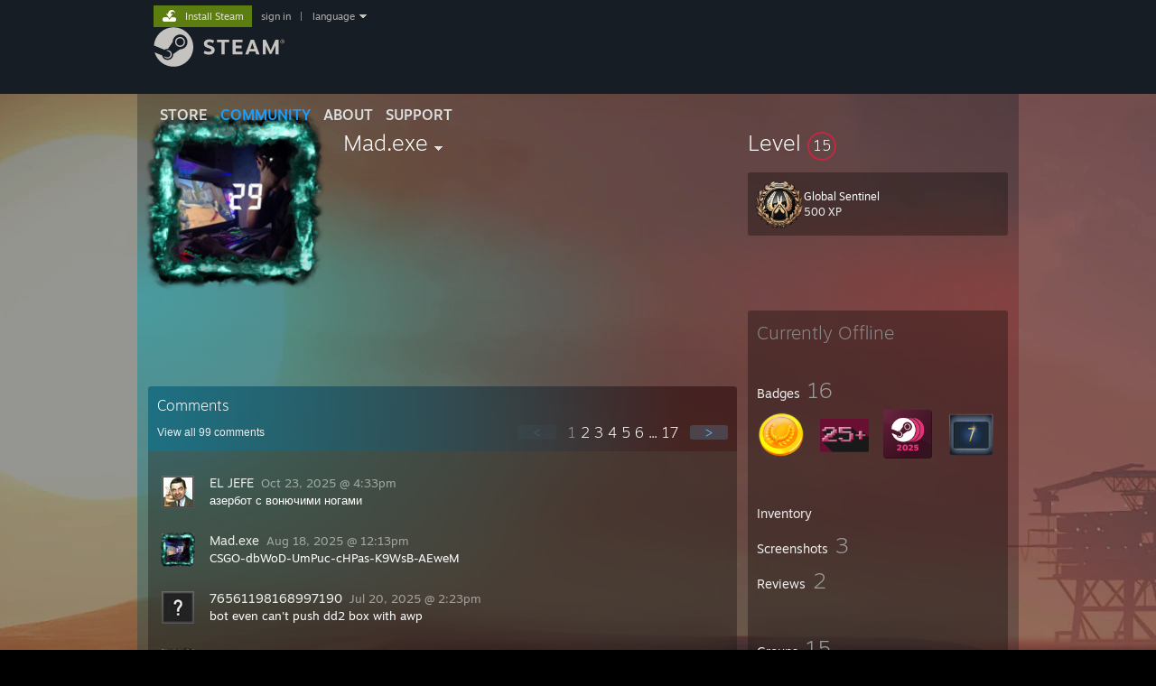

--- FILE ---
content_type: text/css;charset=UTF-8
request_url: https://community.fastly.steamstatic.com/public/css/applications/community/profile.css?contenthash=de195b89bf4317f99ee6
body_size: 70822
content:











._2QPdq7GZ_03AD1ioPixVXW{width:fit-content;margin:11px;box-shadow:0 10px 32px 0px #000000ab;overflow:hidden}._1xTATKELHR-lRS_s3A4yzd{width:328px;position:relative;z-index:0}._1xTATKELHR-lRS_s3A4yzd ._3CZcHyWskP9Hc5t7AOo75A{height:62px;z-index:1;padding:16px;background:none;border:none}._1xTATKELHR-lRS_s3A4yzd ._2jZ0A5VjGTNGTQm03FbLrF{display:flex;flex-direction:row}._1xTATKELHR-lRS_s3A4yzd ._2jZ0A5VjGTNGTQm03FbLrF ._2-pwJCHlrc7zxN4iup2TR7{padding-inline-start:16px;margin-bottom:30px;margin-top:auto}._3HzZhZyBuR0K4qXaQoHMxI{position:absolute;top:0;right:0;bottom:0;left:0;overflow:hidden;z-index:-3;background:radial-gradient(ellipse farthest-corner at 20% 30%, #4c505b 0%, #34373f 50%, #282c32 100%)}.xUosYQXZvivPCxe-KwpvT{width:380px;height:380px;filter:blur(10px) saturate(2);position:absolute;left:-60px;top:-60px;opacity:.4;-webkit-mask:radial-gradient(ellipse farthest-corner at 150px 150px, black 0%, rgba(0, 0, 0, 0.6) 20%, rgba(0, 0, 0, 0.3) 34%, rgba(0, 0, 0, 0) 64%);mask:radial-gradient(ellipse farthest-corner at 150px 150px, black 0%, rgba(0, 0, 0, 0.6) 20%, rgba(0, 0, 0, 0.3) 34%, rgba(0, 0, 0, 0) 64%);mix-blend-mode:screen}._2ZqfbNDeHFU_qaf3X3_Jjv{width:100%;height:100%;object-fit:cover;object-position:top right}._3MrYvAGQ-g7bNccn6VJNpK{position:absolute;top:0;left:0;right:0;bottom:0;z-index:-3;background-color:#1b1c20}._1QhpYlQvI1J05uCM2I2e3X{backdrop-filter:blur(4px);-webkit-backdrop-filter:blur(4px)}._1xTATKELHR-lRS_s3A4yzd ._39Jef4sV4jnGy6XES6JdVs,._1xTATKELHR-lRS_s3A4yzd ._3Ea91LEoevcAXAuoA2-uLa{position:absolute;top:4px;inset-inline-end:6px;text-transform:uppercase;font-size:12px;color:rgba(184,156,80,.75)}._1xTATKELHR-lRS_s3A4yzd ._39Jef4sV4jnGy6XES6JdVs{color:rgba(195,74,72,.75)}._1xTATKELHR-lRS_s3A4yzd._2zgR7xa30ESr7HTdIXFpx_ ._39Jef4sV4jnGy6XES6JdVs{top:18px}._1xTATKELHR-lRS_s3A4yzd ._1cAsx42HMUFngn5IALUvH0{position:absolute;overflow:visible;z-index:3;inset-inline-start:4px;top:8px}._2AWayy-K0ZoNKv_Fr3CT_R ._1YsNonjqp5KW66H9OqH1uE._1qS_btEzAb6Qf5ngmgbhmz{border-inline-end:8px solid #41444e}._1xTATKELHR-lRS_s3A4yzd ._36eQg-jp1ebbdaE6PBniHu{width:90px;height:92px;position:relative;margin:0;border:none;padding:0;display:flex;flex-direction:column;box-shadow:1px 3px 14px rgba(0,0,0,.65);transform:scale(1);z-index:1}._1xTATKELHR-lRS_s3A4yzd ._36eQg-jp1ebbdaE6PBniHu ._2nPONxDUmK4rQXzK4Y3vG2{position:absolute;left:-9px;top:-9px;width:calc( 100% + 18px );height:calc( 100% + 18px )}._1xTATKELHR-lRS_s3A4yzd ._1YdpXFoH7P9pEEXDMITSHu._1k5YkN8kx48i2TZ6kG9muA{width:100%;height:2px;z-index:2}._1xTATKELHR-lRS_s3A4yzd ._2jZ0A5VjGTNGTQm03FbLrF.online ._1YdpXFoH7P9pEEXDMITSHu._1k5YkN8kx48i2TZ6kG9muA{background:#6dcff6}._1xTATKELHR-lRS_s3A4yzd ._2jZ0A5VjGTNGTQm03FbLrF.in-game ._1YdpXFoH7P9pEEXDMITSHu._1k5YkN8kx48i2TZ6kG9muA{background:#bff02b}._1xTATKELHR-lRS_s3A4yzd ._2jZ0A5VjGTNGTQm03FbLrF.watchingbroadcast ._1YdpXFoH7P9pEEXDMITSHu._1k5YkN8kx48i2TZ6kG9muA{background:#9c8fd4}._1xTATKELHR-lRS_s3A4yzd ._2-pwJCHlrc7zxN4iup2TR7 .qiP8aEgNz331tt6X4NMNW{text-shadow:1px 1px 4px #000;font-size:20px;letter-spacing:1px;font-family:"Motiva Sans",Arial,Helvetica,sans-serif;font-weight:300;display:flex}._1xTATKELHR-lRS_s3A4yzd ._2jZ0A5VjGTNGTQm03FbLrF.in-game .qiP8aEgNz331tt6X4NMNW:not(._2TAWSrfSd1CiZ9WSYsc69c) ._2VUw8xyYCaD1WduLCK3nlW,._1xTATKELHR-lRS_s3A4yzd ._2jZ0A5VjGTNGTQm03FbLrF.in-game .qiP8aEgNz331tt6X4NMNW.h_So5GaEfmXOgB9hCC0Is ._2VUw8xyYCaD1WduLCK3nlW{color:#e3ffc2}._1xTATKELHR-lRS_s3A4yzd ._2jZ0A5VjGTNGTQm03FbLrF.watchingbroadcast .qiP8aEgNz331tt6X4NMNW:not(._2TAWSrfSd1CiZ9WSYsc69c) ._2VUw8xyYCaD1WduLCK3nlW,._1xTATKELHR-lRS_s3A4yzd ._2jZ0A5VjGTNGTQm03FbLrF.watchingbroadcast .qiP8aEgNz331tt6X4NMNW.h_So5GaEfmXOgB9hCC0Is ._2VUw8xyYCaD1WduLCK3nlW{color:#c9bdf7}._1xTATKELHR-lRS_s3A4yzd ._2-pwJCHlrc7zxN4iup2TR7 ._3c5GOobmMUyjAWTosaUKUS .qiP8aEgNz331tt6X4NMNW._2TAWSrfSd1CiZ9WSYsc69c{color:#888;font-size:14px}._1xTATKELHR-lRS_s3A4yzd ._2-pwJCHlrc7zxN4iup2TR7 ._3c5GOobmMUyjAWTosaUKUS .qiP8aEgNz331tt6X4NMNW._2TAWSrfSd1CiZ9WSYsc69c ._2VUw8xyYCaD1WduLCK3nlW{color:#bbb;max-width:154px;text-overflow:ellipsis;white-space:nowrap;overflow:hidden}._1p9kf3ahuMynhiqV1RC7aC{display:flex;flex-direction:row}._3c5GOobmMUyjAWTosaUKUS{display:flex;flex-direction:column}._1xTATKELHR-lRS_s3A4yzd ._2-pwJCHlrc7zxN4iup2TR7 ._1FgWIOIaRCAekjhGj0zFWq{color:#999;max-width:154px;text-shadow:1px 1px 4px #000;font-size:14px;letter-spacing:1px;font-family:"Motiva Sans",Arial,Helvetica,sans-serif;font-weight:300}._1xTATKELHR-lRS_s3A4yzd ._2-pwJCHlrc7zxN4iup2TR7 .qiP8aEgNz331tt6X4NMNW.h_So5GaEfmXOgB9hCC0Is ._2VUw8xyYCaD1WduLCK3nlW,._1xTATKELHR-lRS_s3A4yzd ._2-pwJCHlrc7zxN4iup2TR7 .qiP8aEgNz331tt6X4NMNW:not(._2TAWSrfSd1CiZ9WSYsc69c) ._2VUw8xyYCaD1WduLCK3nlW{max-width:160px;text-overflow:ellipsis;max-height:48px;overflow:hidden;white-space:nowrap;word-wrap:break-word}._1xTATKELHR-lRS_s3A4yzd ._2jZ0A5VjGTNGTQm03FbLrF.online ._1SWhpi9ByGQrwHGQgTJCF5,._1xTATKELHR-lRS_s3A4yzd ._2jZ0A5VjGTNGTQm03FbLrF.online ._3c5GOobmMUyjAWTosaUKUS{color:#6dcff6}._1xTATKELHR-lRS_s3A4yzd ._2jZ0A5VjGTNGTQm03FbLrF.offline ._1SWhpi9ByGQrwHGQgTJCF5,._1xTATKELHR-lRS_s3A4yzd ._2jZ0A5VjGTNGTQm03FbLrF.offline ._3c5GOobmMUyjAWTosaUKUS{color:#bbb}._1xTATKELHR-lRS_s3A4yzd ._3qa8cpVZ8PcsB3PpYNfVgb{color:#bbb}._1xTATKELHR-lRS_s3A4yzd ._36eQg-jp1ebbdaE6PBniHu img{width:90px;height:90px;border:none;margin:0;padding:0;z-index:1;background:none;border-top-left-radius:2px;border-top-right-radius:2px}._1xTATKELHR-lRS_s3A4yzd._1NkB7RuIs66QCtsv4kxeCu ._26ga2HHZL2HlK6wwFImcgX,._1xTATKELHR-lRS_s3A4yzd ._7-U6jtoeGvesTm7JFGH0-{background:linear-gradient(to bottom, rgba(24, 26, 30, 0.85) 5%, rgba(24, 26, 30, 0.65) 95%)}._1xTATKELHR-lRS_s3A4yzd ._7-U6jtoeGvesTm7JFGH0-{z-index:-1;border:none;min-height:64px;position:relative}._1xTATKELHR-lRS_s3A4yzd ._7-U6jtoeGvesTm7JFGH0- .A0XYrZMFUpzFpMU7qBrhJ{width:90px;height:34px;top:18px;inset-inline-start:16px;position:absolute}._1xTATKELHR-lRS_s3A4yzd ._7-U6jtoeGvesTm7JFGH0- ._24oQzlBma4VdZUDiSBaYFA{color:#90ba3c}._1xTATKELHR-lRS_s3A4yzd ._7-U6jtoeGvesTm7JFGH0- ._24oQzlBma4VdZUDiSBaYFA ._39T3EbAEqqKrJl5rX1-qPW,._1xTATKELHR-lRS_s3A4yzd ._7-U6jtoeGvesTm7JFGH0- ._24oQzlBma4VdZUDiSBaYFA ._3Hxc3f2ZlkYTKbrxVoS9sq{font-size:12px;color:#62813b}._1xTATKELHR-lRS_s3A4yzd ._7-U6jtoeGvesTm7JFGH0- ._3hSAG74hI2XkboOz8Vpg5L ._3Hxc3f2ZlkYTKbrxVoS9sq{padding-top:6px;font-size:12px;color:#8277b1}._1xTATKELHR-lRS_s3A4yzd ._7-U6jtoeGvesTm7JFGH0- ._3hSAG74hI2XkboOz8Vpg5L ._39T3EbAEqqKrJl5rX1-qPW{font-size:14px;color:#c9bdf7}._1xTATKELHR-lRS_s3A4yzd ._7-U6jtoeGvesTm7JFGH0- ._3hSAG74hI2XkboOz8Vpg5L .FmBWyeU1wuwOi6NsbQ4c2{width:200px;height:110px;margin-top:8px;position:relative}._1xTATKELHR-lRS_s3A4yzd ._7-U6jtoeGvesTm7JFGH0- ._3YwnZTz_58lZ5anORkzDg3{padding:8px 8px 8px 122px;font-size:14px}._1xTATKELHR-lRS_s3A4yzd ._26ga2HHZL2HlK6wwFImcgX{padding:16px 16px 8px 16px}._1xTATKELHR-lRS_s3A4yzd._1NkB7RuIs66QCtsv4kxeCu ._26ga2HHZL2HlK6wwFImcgX{padding-top:26px}._1xTATKELHR-lRS_s3A4yzd ._1KDhdcZYSzJ8bcqGIVKlWI{position:relative;height:34px;display:flex;padding-inline-start:16px;margin-bottom:8px}._1xTATKELHR-lRS_s3A4yzd ._1KDhdcZYSzJ8bcqGIVKlWI .qP4hsoQxxvaLVT3Gkm4J8{width:34px;height:34px}._1xTATKELHR-lRS_s3A4yzd ._1KDhdcZYSzJ8bcqGIVKlWI ._1oWOaeg_sFX88v15LwM2PO{width:100%;height:100%}._1xTATKELHR-lRS_s3A4yzd ._26ga2HHZL2HlK6wwFImcgX ._39hariVfr4A85k8c2TC_x1{font-size:14px;overflow:hidden;white-space:nowrap;justify-content:center;margin-top:auto;margin-bottom:auto;margin-inline-start:12px}._1xTATKELHR-lRS_s3A4yzd ._26ga2HHZL2HlK6wwFImcgX .friendPlayerLevel ._3vvwMiUuxFKnz-LwGwe5Do{font-size:14px;color:#e5e5e5}._1xTATKELHR-lRS_s3A4yzd ._26ga2HHZL2HlK6wwFImcgX ._39hariVfr4A85k8c2TC_x1 ._2mCgtDakdGp_qrKcyIcZii{overflow:hidden;text-overflow:ellipsis;color:#b1b1b1}._3AWk3BnPfsx8KJEGVge4Cr{background-color:#000a}._1xTATKELHR-lRS_s3A4yzd ._26ga2HHZL2HlK6wwFImcgX ._39hariVfr4A85k8c2TC_x1 ._3DelZ7HZu1TfU115lLc7vl{color:#6b6a6a;font-size:12px}._1xTATKELHR-lRS_s3A4yzd ._2jZ0A5VjGTNGTQm03FbLrF.in-game ._2-pwJCHlrc7zxN4iup2TR7 ._1FgWIOIaRCAekjhGj0zFWq{color:#91c257}._1xTATKELHR-lRS_s3A4yzd ._2jZ0A5VjGTNGTQm03FbLrF.offline ._2-pwJCHlrc7zxN4iup2TR7 ._1FgWIOIaRCAekjhGj0zFWq{font-size:10px;letter-spacing:0}._1xTATKELHR-lRS_s3A4yzd ._2jZ0A5VjGTNGTQm03FbLrF.watchingbroadcast ._2-pwJCHlrc7zxN4iup2TR7 ._1FgWIOIaRCAekjhGj0zFWq{color:#8277b1}._1xTATKELHR-lRS_s3A4yzd ._2jZ0A5VjGTNGTQm03FbLrF.online ._2-pwJCHlrc7zxN4iup2TR7 ._1FgWIOIaRCAekjhGj0zFWq{color:#4c91ac}.friendPlayerLevel{display:inline-block;font-size:16px;border-radius:50%;border:solid #fff 2px;height:28px;width:28px;line-height:26px;text-align:center;cursor:default;margin-top:2px}.friendPlayerLevel.lvl_0{border-color:#9b9b9b}.friendPlayerLevel.lvl_10{border-color:#c02942}.friendPlayerLevel.lvl_20{border-color:#d95b43}.friendPlayerLevel.lvl_30{border-color:#fecc23}.friendPlayerLevel.lvl_40{border-color:#467a3c}.friendPlayerLevel.lvl_50{border-color:#4e8ddb}.friendPlayerLevel.lvl_60{border-color:#7652c9}.friendPlayerLevel.lvl_70{border-color:#c252c9}.friendPlayerLevel.lvl_80{border-color:#542437}.friendPlayerLevel.lvl_90{border-color:#997c52}.friendPlayerLevel.lvl_100,.friendPlayerLevel.lvl_200,.friendPlayerLevel.lvl_300,.friendPlayerLevel.lvl_400,.friendPlayerLevel.lvl_500,.friendPlayerLevel.lvl_600,.friendPlayerLevel.lvl_700,.friendPlayerLevel.lvl_800,.friendPlayerLevel.lvl_900,.friendPlayerLevel.lvl_1000,.friendPlayerLevel.lvl_1100,.friendPlayerLevel.lvl_1200,.friendPlayerLevel.lvl_1300,.friendPlayerLevel.lvl_1400,.friendPlayerLevel.lvl_1500,.friendPlayerLevel.lvl_1600,.friendPlayerLevel.lvl_1700,.friendPlayerLevel.lvl_1800,.friendPlayerLevel.lvl_1900,.friendPlayerLevel.lvl_2000,.friendPlayerLevel.lvl_2100,.friendPlayerLevel.lvl_2200,.friendPlayerLevel.lvl_2300,.friendPlayerLevel.lvl_2400,.friendPlayerLevel.lvl_2500,.friendPlayerLevel.lvl_2600,.friendPlayerLevel.lvl_2700,.friendPlayerLevel.lvl_2800,.friendPlayerLevel.lvl_2900,.friendPlayerLevel.lvl_3000,.friendPlayerLevel.lvl_3100,.friendPlayerLevel.lvl_3200,.friendPlayerLevel.lvl_3300,.friendPlayerLevel.lvl_3400,.friendPlayerLevel.lvl_3500,.friendPlayerLevel.lvl_3600,.friendPlayerLevel.lvl_3700,.friendPlayerLevel.lvl_3800,.friendPlayerLevel.lvl_3900,.friendPlayerLevel.lvl_4000,.friendPlayerLevel.lvl_4100,.friendPlayerLevel.lvl_4200,.friendPlayerLevel.lvl_4300,.friendPlayerLevel.lvl_4400,.friendPlayerLevel.lvl_4500,.friendPlayerLevel.lvl_4600,.friendPlayerLevel.lvl_4700,.friendPlayerLevel.lvl_4800,.friendPlayerLevel.lvl_4900,.friendPlayerLevel.lvl_5000,.friendPlayerLevel.lvl_5100,.friendPlayerLevel.lvl_5200{border:none;border-radius:0;background-repeat:no-repeat;background-position:0 0;font-size:14px;height:32px;width:32px;line-height:32px;text-shadow:1px 1px #1a1a1a}.friendPlayerLevel.lvl_100{background-image:url("https://community.akamai.steamstatic.com/public/shared/images/community/levels_hexagons.png")}.friendPlayerLevel.lvl_200{background-image:url("https://community.akamai.steamstatic.com/public/shared/images/community/levels_shields.png")}.friendPlayerLevel.lvl_300{background-image:url("https://community.akamai.steamstatic.com/public/shared/images/community/levels_books.png")}.friendPlayerLevel.lvl_400{background-image:url("https://community.akamai.steamstatic.com/public/shared/images/community/levels_chevrons.png")}.friendPlayerLevel.lvl_500{background-image:url("https://community.akamai.steamstatic.com/public/shared/images/community/levels_circle2.png")}.friendPlayerLevel.lvl_600{background-image:url("https://community.akamai.steamstatic.com/public/shared/images/community/levels_angle.png")}.friendPlayerLevel.lvl_700{background-image:url("https://community.akamai.steamstatic.com/public/shared/images/community/levels_flag.png")}.friendPlayerLevel.lvl_800{background-image:url("https://community.akamai.steamstatic.com/public/shared/images/community/levels_wings.png")}.friendPlayerLevel.lvl_900{background-image:url("https://community.akamai.steamstatic.com/public/shared/images/community/levels_arrows.png")}.friendPlayerLevel.lvl_1000{background-image:url("https://community.akamai.steamstatic.com/public/shared/images/community/levels_crystals.png")}.friendPlayerLevel.lvl_1100{background-image:url("https://community.akamai.steamstatic.com/public/shared/images/community/levels_space.png")}.friendPlayerLevel.lvl_1200{background-image:url("https://community.akamai.steamstatic.com/public/shared/images/community/levels_waterelement.png")}.friendPlayerLevel.lvl_1300{background-image:url("https://community.akamai.steamstatic.com/public/shared/images/community/levels_fireelement.png")}.friendPlayerLevel.lvl_1400{background-image:url("https://community.akamai.steamstatic.com/public/shared/images/community/levels_earthelement.png")}.friendPlayerLevel.lvl_1500{background-image:url("https://community.akamai.steamstatic.com/public/shared/images/community/levels_airelement_1-2.png")}.friendPlayerLevel.lvl_1600{background-image:url("https://community.akamai.steamstatic.com/public/shared/images/community/levels_airelement_3-4.png")}.friendPlayerLevel.lvl_1700{background-image:url("https://community.akamai.steamstatic.com/public/shared/images/community/levels_airelement_5-6.png")}.friendPlayerLevel.lvl_1800{background-image:url("https://community.akamai.steamstatic.com/public/shared/images/community/levels_airelement_7-8.png")}.friendPlayerLevel.lvl_1900{background-image:url("https://community.akamai.steamstatic.com/public/shared/images/community/levels_airelement_9-10.png")}.friendPlayerLevel.lvl_2000{background-image:url("https://community.akamai.steamstatic.com/public/shared/images/community/levels_geo_1-2.png?v=2")}.friendPlayerLevel.lvl_2100{background-image:url("https://community.akamai.steamstatic.com/public/shared/images/community/levels_geo_3-4.png?v=2")}.friendPlayerLevel.lvl_2200{background-image:url("https://community.akamai.steamstatic.com/public/shared/images/community/levels_geo_5-6.png?v=2")}.friendPlayerLevel.lvl_2300{background-image:url("https://community.akamai.steamstatic.com/public/shared/images/community/levels_geo_7-8.png?v=2")}.friendPlayerLevel.lvl_2400{background-image:url("https://community.akamai.steamstatic.com/public/shared/images/community/levels_geo_9-10.png?v=2")}.friendPlayerLevel.lvl_2500{background-image:url("https://community.akamai.steamstatic.com/public/shared/images/community/levels_mandala_1-2.png?v=2")}.friendPlayerLevel.lvl_2600{background-image:url("https://community.akamai.steamstatic.com/public/shared/images/community/levels_mandala_3-4.png?v=2")}.friendPlayerLevel.lvl_2700{background-image:url("https://community.akamai.steamstatic.com/public/shared/images/community/levels_mandala_5-6.png?v=2")}.friendPlayerLevel.lvl_2800{background-image:url("https://community.akamai.steamstatic.com/public/shared/images/community/levels_mandala_7-8.png?v=2")}.friendPlayerLevel.lvl_2900{background-image:url("https://community.akamai.steamstatic.com/public/shared/images/community/levels_mandala_9-10.png?v=2")}.friendPlayerLevel.lvl_3000{background-image:url("https://community.akamai.steamstatic.com/public/shared/images/community/levels_spiro_1-2.png?v=2")}.friendPlayerLevel.lvl_3100{background-image:url("https://community.akamai.steamstatic.com/public/shared/images/community/levels_spiro_3-4.png?v=2")}.friendPlayerLevel.lvl_3200{background-image:url("https://community.akamai.steamstatic.com/public/shared/images/community/levels_spiro_5-6.png?v=2")}.friendPlayerLevel.lvl_3300{background-image:url("https://community.akamai.steamstatic.com/public/shared/images/community/levels_spiro_7-8.png?v=2")}.friendPlayerLevel.lvl_3400{background-image:url("https://community.akamai.steamstatic.com/public/shared/images/community/levels_spiro_9-10.png?v=2")}.friendPlayerLevel.lvl_3500{background-image:url("https://community.akamai.steamstatic.com/public/shared/images/community/levels_patterns_1-2.png?v=2")}.friendPlayerLevel.lvl_3600{background-image:url("https://community.akamai.steamstatic.com/public/shared/images/community/levels_patterns_3-4.png?v=2")}.friendPlayerLevel.lvl_3700{background-image:url("https://community.akamai.steamstatic.com/public/shared/images/community/levels_patterns_5-6.png?v=2")}.friendPlayerLevel.lvl_3800{background-image:url("https://community.akamai.steamstatic.com/public/shared/images/community/levels_patterns_7-8.png?v=2")}.friendPlayerLevel.lvl_3900{background-image:url("https://community.akamai.steamstatic.com/public/shared/images/community/levels_patterns_9-10.png?v=2")}.friendPlayerLevel.lvl_4000{background-image:url("https://community.akamai.steamstatic.com/public/shared/images/community/levels_shapes_1.png?v=2")}.friendPlayerLevel.lvl_4100{background-image:url("https://community.akamai.steamstatic.com/public/shared/images/community/levels_shapes_2.png?v=2")}.friendPlayerLevel.lvl_4200{background-image:url("https://community.akamai.steamstatic.com/public/shared/images/community/levels_shapes_3.png?v=2")}.friendPlayerLevel.lvl_4300{background-image:url("https://community.akamai.steamstatic.com/public/shared/images/community/levels_shapes_4.png?v=2")}.friendPlayerLevel.lvl_4400{background-image:url("https://community.akamai.steamstatic.com/public/shared/images/community/levels_shapes_5.png?v=2")}.friendPlayerLevel.lvl_4500{background-image:url("https://community.akamai.steamstatic.com/public/shared/images/community/levels_grunge_1.png?v=2")}.friendPlayerLevel.lvl_4600{background-image:url("https://community.akamai.steamstatic.com/public/shared/images/community/levels_grunge_2.png?v=2")}.friendPlayerLevel.lvl_4700{background-image:url("https://community.akamai.steamstatic.com/public/shared/images/community/levels_grunge_3.png?v=2")}.friendPlayerLevel.lvl_4800{background-image:url("https://community.akamai.steamstatic.com/public/shared/images/community/levels_grunge_4.png?v=2")}.friendPlayerLevel.lvl_4900{background-image:url("https://community.akamai.steamstatic.com/public/shared/images/community/levels_grunge_5.png?v=2")}.friendPlayerLevel.lvl_5000{background-image:url("https://community.akamai.steamstatic.com/public/shared/images/community/levels_halftone_1.png?v=2")}.friendPlayerLevel.lvl_5100{background-image:url("https://community.akamai.steamstatic.com/public/shared/images/community/levels_halftone_2.png?v=2")}.friendPlayerLevel.lvl_5200{background-image:url("https://community.akamai.steamstatic.com/public/shared/images/community/levels_halftone_3.png?v=2")}.friendPlayerLevel.lvl_5300{background-image:url("https://community.akamai.steamstatic.com/public/shared/images/community/levels_5300_dashes.png")}.friendPlayerLevel.lvl_5400{background-image:url("https://community.akamai.steamstatic.com/public/shared/images/community/levels_5400_crosshatch.png")}.friendPlayerLevel.lvl_5500{background-image:url("https://community.akamai.steamstatic.com/public/shared/images/community/levels_5500_spiral.png")}.friendPlayerLevel.lvl_5600{background-image:url("https://community.akamai.steamstatic.com/public/shared/images/community/levels_5600_leaves.png")}.friendPlayerLevel.lvl_5700{background-image:url("https://community.akamai.steamstatic.com/public/shared/images/community/levels_5700_mountain.png")}.friendPlayerLevel.lvl_5800{background-image:url("https://community.akamai.steamstatic.com/public/shared/images/community/levels_5800_rain.png")}.friendPlayerLevel.lvl_5900{background-image:url("https://community.akamai.steamstatic.com/public/shared/images/community/levels_5900_tornado.png")}.friendPlayerLevel.lvl_6000{background-image:url("https://community.akamai.steamstatic.com/public/shared/images/community/levels_6000_snowflake.png")}.friendPlayerLevel.lvl_6100{background-image:url("https://community.akamai.steamstatic.com/public/shared/images/community/levels_6100_crown.png")}.friendPlayerLevel.lvl_plus_10{background-position:0 -32px}.friendPlayerLevel.lvl_plus_20{background-position:0 -64px}.friendPlayerLevel.lvl_plus_30{background-position:0 -96px}.friendPlayerLevel.lvl_plus_40{background-position:0 -128px}.friendPlayerLevel.lvl_plus_50{background-position:0 -160px}.friendPlayerLevel.lvl_plus_60{background-position:0 -192px}.friendPlayerLevel.lvl_plus_70{background-position:0 -224px}.friendPlayerLevel.lvl_plus_80{background-position:0 -256px}.friendPlayerLevel.lvl_plus_90{background-position:0 -288px}
._2_WvK_kw61MeIY0BLQuTYk{display:flex;flex-direction:row;align-items:flex-end;padding:8px 0px 22px 18px}._2_WvK_kw61MeIY0BLQuTYk ._27tBXgfdEAfkIIkBVcHcz7{margin-right:25px}._27tBXgfdEAfkIIkBVcHcz7 ._38rbzqVaeYFSog5HY2wIfA{position:relative}._27tBXgfdEAfkIIkBVcHcz7 ._2Oe26ilBQ7C8rjQMvDsmgp{overflow:hidden;position:absolute;top:0;right:0;bottom:0;left:0}._27tBXgfdEAfkIIkBVcHcz7 ._3ySvFQWUuRAY6Vx1d5Efkw{position:absolute;top:0;right:0;bottom:0;left:0;transform:scale(1.2173913043)}._27tBXgfdEAfkIIkBVcHcz7 ._3ySvFQWUuRAY6Vx1d5Efkw img{width:100%;height:100%;display:block;background:none}._27tBXgfdEAfkIIkBVcHcz7.EYMShwguH1_ideNSQzvMS{width:184px}._27tBXgfdEAfkIIkBVcHcz7._14qK3ssEIfafgHxF-tSLUd{width:64px}._27tBXgfdEAfkIIkBVcHcz7._2pCRw3iWEG_XNKhAxycr9t{width:32px}._27tBXgfdEAfkIIkBVcHcz7 img{display:block;width:100%}._27tBXgfdEAfkIIkBVcHcz7 ._2jOhbF8XC1faroHD7ujZfC{padding-top:15px;font-size:9px;line-height:11px}._1p-WxvRlOfiudkoGE7ksJy{width:auto}._1p-WxvRlOfiudkoGE7ksJy .DialogContent_InnerWidth{max-width:none}._1p-WxvRlOfiudkoGE7ksJy ._39Ovvp_JpX-r2RWezUkAdX{overflow:auto}@media screen and (max-width: 480px){._1p-WxvRlOfiudkoGE7ksJy.DialogContent{padding:6px}}.aCrGPGVeH6HvzyPW8PaAj{display:flex;flex-direction:row}@media screen and (max-width: 700px){.aCrGPGVeH6HvzyPW8PaAj{flex-direction:column}}.aCrGPGVeH6HvzyPW8PaAj ._2_WvK_kw61MeIY0BLQuTYk{flex:1}.aCrGPGVeH6HvzyPW8PaAj ._22EnaYFQb5I0kYtH2UHEhV{width:217px;font-size:14px;color:gray;margin-bottom:24px}._1c6Pv0fgCBFtwWexhQwIT-{display:flex;flex-direction:row-reverse;padding-top:12px}._1c6Pv0fgCBFtwWexhQwIT- button.DialogButton{width:200px;margin-left:12px}.eo3iM5FQXIYFjV6icGtOt{padding:8px;color:red}._6zU6FltqwlftPqcXGNwdg .playerAvatar{display:none}
._27Q-8T7of0bKkwA3zlx1kz{margin-bottom:10px}._27Q-8T7of0bKkwA3zlx1kz ._2pum1YNak3hPxNcovBkHLM{font-size:20px;color:#e4e4e4}._1UoAvYFtO-OEv3DMwZCL8A{padding:15px 20px 20px 20px;background-color:rgba(0,0,0,.2);border-radius:3px;margin-bottom:19px;max-height:600px;overflow-y:auto}._1UoAvYFtO-OEv3DMwZCL8A ._1vTT_zTYgCMac88oxQi3Ha{margin-left:-15px;padding-left:15px;margin-right:-15px;padding-right:15px;padding-bottom:8px;margin-bottom:11px;overflow-x:auto;overflow-y:hidden}._1UoAvYFtO-OEv3DMwZCL8A ._1gQbx3Kj8dnEC2lP45X6kS{display:flex;flex-direction:row-reverse}._1UoAvYFtO-OEv3DMwZCL8A ._1gQbx3Kj8dnEC2lP45X6kS .DialogButton{width:120px}.BT8ZjnpbIcKCaGUGlVd-v{display:flex;justify-items:center}.BT8ZjnpbIcKCaGUGlVd-v ._3g0nrYJivLhKmdWlHk1uhD{flex:1;width:29px;min-width:8px}.BT8ZjnpbIcKCaGUGlVd-v ._3g0nrYJivLhKmdWlHk1uhD:last-child{display:none}._29CGQrIvjYllKwVQKe8d8R{width:64px;cursor:pointer;-webkit-transition-property:-webkit-transform,filter;-webkit-transition-duration:.2s;-webkit-transition-timing-function:ease-in-out;transition-property:transform,filter;transition-duration:.2s;transition-timing-function:ease-in-out}._29CGQrIvjYllKwVQKe8d8R img{display:block;width:64px;height:64px}._29CGQrIvjYllKwVQKe8d8R._1aa4CwlUeZE1tRZGOsRPx9{width:150px}._29CGQrIvjYllKwVQKe8d8R._1aa4CwlUeZE1tRZGOsRPx9 img{width:150px;height:150px}._29CGQrIvjYllKwVQKe8d8R:hover{-webkit-transform:scale(1.1);-ms-transform:scale(1.1);transform:scale(1.1);filter:drop-shadow(1px 5px 10px rgba(0, 0, 0, 0.35)) brightness(125%);cursor:pointer}._29CGQrIvjYllKwVQKe8d8R._3PolQ91t3Uohfvr4beUAM9{background:#3d4450;color:#fff;font:inherit;text-align:center;font-size:24px;border:none}._29CGQrIvjYllKwVQKe8d8R._3PolQ91t3Uohfvr4beUAM9:hover{background:#464d58}._29CGQrIvjYllKwVQKe8d8R._3PolQ91t3Uohfvr4beUAM9:disabled{cursor:default}._16w1DqxiJ7Hou6al4RGELE{cursor:pointer;width:64px;height:64px;position:relative;-webkit-transition-property:-webkit-transform,filter;-webkit-transition-duration:.2s;-webkit-transition-timing-function:ease-in-out;transition-property:transform,filter;transition-duration:.2s;transition-timing-function:ease-in-out}._16w1DqxiJ7Hou6al4RGELE img{display:block;width:64px;height:64px}._16w1DqxiJ7Hou6al4RGELE._1aa4CwlUeZE1tRZGOsRPx9{width:184px;height:184px;min-width:184px}._16w1DqxiJ7Hou6al4RGELE._1aa4CwlUeZE1tRZGOsRPx9 img{width:184px;height:184px}._16w1DqxiJ7Hou6al4RGELE:hover{-webkit-transform:scale(1.1);-ms-transform:scale(1.1);transform:scale(1.1);filter:drop-shadow(1px 5px 10px rgba(0, 0, 0, 0.35)) brightness(125%);cursor:pointer}._16w1DqxiJ7Hou6al4RGELE .Z3REHSppX48KICnAjjh90{position:absolute;top:5%;right:5%;bottom:5%;left:5%;background:linear-gradient(to bottom, #53a4c4 5%, #458097 95%)}._16w1DqxiJ7Hou6al4RGELE .Z3REHSppX48KICnAjjh90 ._2TBs_xzgkuwXPkgIBiITOJ{position:absolute;top:2px;right:2px;bottom:2px;left:2px;background:#25282e}._2kbA6NLESf88_j1ERdI8Gv{margin-bottom:6px}._2kbA6NLESf88_j1ERdI8Gv ._2Gy0LT9CY0HBBCjrM9Ffs7{color:rgba(228,228,228,.5);font-size:16px;line-height:19px;margin-bottom:7px}._2kbA6NLESf88_j1ERdI8Gv._24kMLN7TtIY39bpBnG9XZv{margin-bottom:37px}._2kbA6NLESf88_j1ERdI8Gv._24kMLN7TtIY39bpBnG9XZv>._2Gy0LT9CY0HBBCjrM9Ffs7{font-size:18px;line-height:21px;color:#e4e4e4;margin-bottom:12px}.wWso7JTRLQM-cuJ7gvxf3{display:flex;flex-direction:row;flex-wrap:wrap}.wWso7JTRLQM-cuJ7gvxf3 ._29CGQrIvjYllKwVQKe8d8R{margin-right:12px;margin-bottom:12px}.wWso7JTRLQM-cuJ7gvxf3 ._16w1DqxiJ7Hou6al4RGELE{margin-right:12px;margin-bottom:12px}
body.profile_edit_page{background:linear-gradient(180deg, #262D33 -3.38%, #1D1E20 78.58%);background-attachment:fixed;background-repeat:no-repeat;background-size:auto 100%;font-family:"Motiva Sans",Arial,Helvetica,sans-serif}body.profile_edit_page .rightcol{display:none}body.profile_edit_page .leftcol.hasContentBoxes{display:block;float:none;width:auto;max-width:none}body.profile_edit_page .showcase_preview_ctn{width:652px}body.profile_edit_page .MiniProfilePreview{margin:0 auto 12px}body.profile_edit_page .ProfileShowcaseSelectorHeader{display:none}body.profile_edit_page .DialogHeader{display:flex;justify-content:flex-start;font-size:24px;letter-spacing:1px;margin:0px 5px 0px 5px}body.profile_edit_page .DialogBodyText{margin-left:5px;margin-bottom:15px;padding-bottom:5px;line-height:normal}body.profile_edit_page input.DialogTextInputBase,body.profile_edit_page input.DialogTextInputBase:not(:disabled):hover,body.profile_edit_page input.DialogTextInputBase:disabled:hover,body.profile_edit_page input.DialogTextInputBase:focus{box-shadow:inset 1px 1px 0px #000a;border:none;background-color:rgba(0,0,0,.25);color:#fff}body.profile_edit_page .SaveActions{display:flex;flex-direction:row-reverse;padding-top:12px}body.profile_edit_page .SaveActions button.DialogButton{width:200px;margin-left:12px}@media screen and (max-width: 910px){html.gamepad .responsive_page_content{background:none}html.gamepad .gray_bevel{background-color:#3d4450;border-radius:2px;border:0px solid rgba(91,132,181,.2);box-shadow:0px 0px 0px #000;color:#dfe3e6;margin-bottom:6px;outline:none;padding:6px 0px 6px 6px;line-height:32px;font-size:14px;text-align:left}html.responsive body.profile_edit_page .profile_showcase_selector{display:block}html.responsive body.profile_edit_page .showcase_preview_ctn{max-width:636px;width:auto}html.responsive body.profile_edit_page .customization_controls{margin-left:0}html.responsive body.profile_edit_page .leftcol.hasContentBoxes{max-width:none}}._1lBbVHO5WRsyO1b79tnWM7 button.DialogButton{width:80%;padding-left:10%;padding-right:10%}.n1M1oAE4l0f1dxNm_ux2s{margin-bottom:15px;overflow:hidden}.n1M1oAE4l0f1dxNm_ux2s ._20EDLy9ziFgZhS3jI4b1FG{padding:20px;background-color:rgba(0,0,0,.2);border-radius:3px;max-height:600px;overflow:auto}.n1M1oAE4l0f1dxNm_ux2s ._20EDLy9ziFgZhS3jI4b1FG .SMUuC8C6RWRfyx8muAw-S{display:grid;grid-gap:15px;grid-template-columns:repeat(3, 1fr);justify-items:center}._20HXbZxc7PM5Cr1hOzK2SC .DialogContent_InnerWidth{max-width:none}._20HXbZxc7PM5Cr1hOzK2SC ._2sArlom6cS_SfcD2RzzHW2{min-height:0}._20HXbZxc7PM5Cr1hOzK2SC ._2sArlom6cS_SfcD2RzzHW2 ._2N5uyja8fIs2OYuVFmwXLH{flex:1}._2N5uyja8fIs2OYuVFmwXLH{display:grid;grid-template-columns:1fr}._2KJ8a96V8ilTQR7aQd6wsC{display:flex;flex-direction:row-reverse}._2KJ8a96V8ilTQR7aQd6wsC button.DialogButton{width:200px;margin-left:12px}@media screen and (max-width: 910px){._2KJ8a96V8ilTQR7aQd6wsC{padding-bottom:20px}}._302o-E1lWNsjmNpOpQSdDC{display:flex;flex-direction:row;justify-content:space-between;align-items:stretch;margin-bottom:26px}._302o-E1lWNsjmNpOpQSdDC>._3tMGe9MfyRH0586o3fy4n5,._302o-E1lWNsjmNpOpQSdDC>.uwqwoAlIVWyJ8l71i77-i{min-width:0}._302o-E1lWNsjmNpOpQSdDC>._3tMGe9MfyRH0586o3fy4n5:not(:first-child),._302o-E1lWNsjmNpOpQSdDC>.uwqwoAlIVWyJ8l71i77-i:not(:first-child){margin-left:26px}._3tMGe9MfyRH0586o3fy4n5{flex:1;display:flex;flex-direction:column;color:blue}._3tMGe9MfyRH0586o3fy4n5 .uwqwoAlIVWyJ8l71i77-i:not(:first-child){margin-top:26px}@media screen and (max-width: 640px){html.responsive ._302o-E1lWNsjmNpOpQSdDC{display:block}html.responsive ._302o-E1lWNsjmNpOpQSdDC>._3tMGe9MfyRH0586o3fy4n5,html.responsive ._302o-E1lWNsjmNpOpQSdDC>.uwqwoAlIVWyJ8l71i77-i{margin-bottom:26px}html.responsive ._302o-E1lWNsjmNpOpQSdDC>._3tMGe9MfyRH0586o3fy4n5:not(:first-child),html.responsive ._302o-E1lWNsjmNpOpQSdDC>.uwqwoAlIVWyJ8l71i77-i:not(:first-child){margin-left:0}}.uwqwoAlIVWyJ8l71i77-i{flex:1;display:flex;flex-direction:column;padding:0 0 15px 0}.uwqwoAlIVWyJ8l71i77-i ._2CGYg9che0ONznDOoGhp9Y{font-size:16px;line-height:28px;letter-spacing:0em;text-transform:uppercase;color:#e4e4e4;padding:0px 0px 6px 10px;border-bottom:2px solid rgba(228,228,228,.1)}.uwqwoAlIVWyJ8l71i77-i ._3s6BBoF1hXm0yeOzoVsAQj{flex:1;align-items:center;padding:24px 20px}.uwqwoAlIVWyJ8l71i77-i ._3s6BBoF1hXm0yeOzoVsAQj .DialogLabelExplainer{text-align:left}._1tHO9JW5QgfwCm1zzF3wgo{flex:.8}._2MfLNiVZp5dIGmdFChe4Dg{margin:4px 0 24px 0;padding:12px;background:linear-gradient(135deg, rgba(146, 3, 3, 0.8) 5.43%, rgba(112, 49, 20, 0.301) 100%);color:#fff;animation-duration:1s;animation-name:_1QYzncYqyxT6XGGW0-0gTG}._2MfLNiVZp5dIGmdFChe4Dg b{font-weight:bold}@keyframes _1QYzncYqyxT6XGGW0-0gTG{from{filter:brightness(1)}25%{filter:brightness(2)}100%{filter:brightness(1)}}._2kl3Ad3oDakegWuvxJmSOH ._3j9lmAnUKBFcmX-wJ4iTF7{font-weight:bold;font-size:14px;margin-bottom:12px}._2kl3Ad3oDakegWuvxJmSOH a{text-decoration:underline}._2kl3Ad3oDakegWuvxJmSOH .ZePu4IVRyGY6qjrJ4cgua{opacity:.5;pointer-events:none}
.WMztNH2YVTVVxIq6OxSLt{margin-bottom:22px;position:relative;border:1px solid #af72129e;padding:4px 8px}.WMztNH2YVTVVxIq6OxSLt:after{bottom:100%;left:30px;border:solid transparent;content:"";height:0;width:0;position:absolute;pointer-events:none;border-color:rgba(175,114,18,0);border-bottom-color:#af72129e;border-width:10px;margin-left:-10px}
._2T2D7Afq6aW35s3wV5Tgkz{display:flex;flex-direction:row-reverse}._2T2D7Afq6aW35s3wV5Tgkz .LhNoIaEKN1cIpOrnt59wq{flex:0;margin-top:5px;padding:3px 10px 3px 10px;-webkit-transition-property:-webkit-transform,filter;-webkit-transition-duration:.2s;-webkit-transition-timing-function:ease-in-out;transition-property:transform,filter;transition-duration:.2s;transition-timing-function:ease-in-out}.BasicUI ._2T2D7Afq6aW35s3wV5Tgkz .LhNoIaEKN1cIpOrnt59wq{height:42px;margin-top:unset;padding-top:8px}._2T2D7Afq6aW35s3wV5Tgkz:hover .LhNoIaEKN1cIpOrnt59wq{-webkit-transform:scale(1.01);-ms-transform:scale(1.01);transform:scale(1.01);filter:drop-shadow(1px 3px 6px rgba(0, 0, 0, 0.25)) brightness(115%)}._2ipSt29jAqoPXf-_iTAL0-{resize:none;overflow:hidden;outline:none;color:#909090;font-size:14px;line-height:1.4em;box-shadow:inset 1px 1px 0px #000a;border:none;background-color:rgba(0,0,0,.25);padding:12px;width:calc(100% - 24px)}._2ipSt29jAqoPXf-_iTAL0-:disabled{opacity:.5;pointer-events:none}.BasicUI ._2ipSt29jAqoPXf-_iTAL0-{resize:none;overflow:hidden;outline:none;color:#909090;font-size:14px;line-height:1.4em;box-shadow:inset 1px 1px 0px #000a;border:none;background-color:rgba(0,0,0,.25);padding:12px;width:calc(100% - 24px)}.BasicUI ._2ipSt29jAqoPXf-_iTAL0-:disabled{opacity:.5;pointer-events:none}.BasicUI ._2ipSt29jAqoPXf-_iTAL0-:focus{box-shadow:inset 1px 1px 0px #000a;border:none;background-color:rgba(0,0,0,.25);color:#fff}.BasicUI ._2ipSt29jAqoPXf-_iTAL0-:hover{background-color:rgba(0,0,0,.25)}.BasicUI ._3sH5hzWvrCU2QOKpNxfq3m{display:flex;gap:10px}
._2ODUBJas15JwSZWN9fWb07{display:flex;flex-direction:row;min-width:200px}._2ODUBJas15JwSZWN9fWb07 ._3M7FE3-Qhs3rPPI1uEviqM{width:54px;height:54px;align-self:center;-webkit-transition-property:-webkit-transform,filter;-webkit-transition-duration:.2s;-webkit-transition-timing-function:ease-in-out;transition-property:transform,filter;transition-duration:.2s;transition-timing-function:ease-in-out}._2ODUBJas15JwSZWN9fWb07 ._1oIYR3fmUnOC9eWJOv-Rz-{background:rgba(0,0,0,.2)}._2ODUBJas15JwSZWN9fWb07 ._3Y40HABkqaQQVn7lIX0Rm9{flex:1;padding:12px;font-size:14px;color:#b1b1b1;min-width:0}._2ODUBJas15JwSZWN9fWb07 ._3Y40HABkqaQQVn7lIX0Rm9 div{overflow:hidden;white-space:nowrap;text-overflow:ellipsis}._2ODUBJas15JwSZWN9fWb07 ._3Y40HABkqaQQVn7lIX0Rm9 .k5TyflBXF_FmpbYNKfggk{color:#6b6a6a;font-size:12px}._2ODUBJas15JwSZWN9fWb07:hover ._3M7FE3-Qhs3rPPI1uEviqM{-webkit-transform:scale(1.1);-ms-transform:scale(1.1);transform:scale(1.1);filter:drop-shadow(1px 5px 10px rgba(0, 0, 0, 0.35)) brightness(125%);cursor:pointer}._2ODUBJas15JwSZWN9fWb07:hover ._1oIYR3fmUnOC9eWJOv-Rz- ._3M7FE3-Qhs3rPPI1uEviqM{cursor:default}._2ODUBJas15JwSZWN9fWb07:hover ._3Y40HABkqaQQVn7lIX0Rm9{cursor:pointer}._2ODUBJas15JwSZWN9fWb07._1r9u8u8kKtPi6zOrEDoLzY ._3Y40HABkqaQQVn7lIX0Rm9{color:#2e83c9}._3lkNZaOsD0rSbyrItINirx{margin-bottom:20px;padding:10px 15px}._3lkNZaOsD0rSbyrItINirx:hover ._3Y40HABkqaQQVn7lIX0Rm9{cursor:default}.P1MG7839XeRbNLY9PPQ38{flex:1;align-self:flex-start;margin:6px;width:100%}
._1yHxtA_qbj9xWiLkUiovpE{display:flex;flex-direction:row;min-width:200px}._1yHxtA_qbj9xWiLkUiovpE ._1C_n640PvrV_-DCXwOeCZY{width:64px;height:64px;align-self:center;-webkit-transition-property:-webkit-transform,filter;-webkit-transition-duration:.2s;-webkit-transition-timing-function:ease-in-out;transition-property:transform,filter;transition-duration:.2s;transition-timing-function:ease-in-out}._1yHxtA_qbj9xWiLkUiovpE .aUFBJvbETNq6EL-n8KopY{flex:1;padding:12px;font-size:16px;min-width:0}._1yHxtA_qbj9xWiLkUiovpE .aUFBJvbETNq6EL-n8KopY div{overflow:hidden;white-space:nowrap;text-overflow:ellipsis}._1yHxtA_qbj9xWiLkUiovpE:hover ._1C_n640PvrV_-DCXwOeCZY{-webkit-transform:scale(1.1);-ms-transform:scale(1.1);transform:scale(1.1);filter:drop-shadow(1px 5px 10px rgba(0, 0, 0, 0.35)) brightness(125%);cursor:pointer}._1yHxtA_qbj9xWiLkUiovpE:hover .aUFBJvbETNq6EL-n8KopY{cursor:pointer}._1yHxtA_qbj9xWiLkUiovpE._12sHAG2Fad1srfzqUDKzBF .aUFBJvbETNq6EL-n8KopY{color:#2e83c9}._2XwzRFYfrwfarnDmtGb8Hj{margin-bottom:20px;padding:10px 15px}._2XwzRFYfrwfarnDmtGb8Hj:hover .aUFBJvbETNq6EL-n8KopY{cursor:default}._3neyrJugKgECRdGVuulTG5{flex:1;align-self:flex-start;margin:6px;width:100%}
._1MWlWL7ZhPBM6BDFnIiZC-{width:328px;margin:0 auto 20px;filter:drop-shadow(1px 5px 10px rgba(0, 0, 0, 0.35));box-shadow:0 0 0 0}._1kB6_rUcA_VRp7MER6E0Vi:hover{cursor:pointer}._1kB6_rUcA_VRp7MER6E0Vi:hover ._1JFlRrkeYJegFK8xCBRfYw{-webkit-transform:scale(1.1);-ms-transform:scale(1.1);transform:scale(1.1);filter:drop-shadow(1px 5px 10px rgba(0, 0, 0, 0.35)) brightness(125%)}._1kB6_rUcA_VRp7MER6E0Vi.B-qJhQJWkxUckMndLyqeR ._3-aXJM9nyOBORZvUQyQ3ap{color:#2e83c9}._1kB6_rUcA_VRp7MER6E0Vi ._1JFlRrkeYJegFK8xCBRfYw{padding:0px;-webkit-transition-property:-webkit-transform,filter;-webkit-transition-duration:.2s;-webkit-transition-timing-function:ease-in-out;transition-property:transform,filter;transition-duration:.2s;transition-timing-function:ease-in-out}._1kB6_rUcA_VRp7MER6E0Vi ._1JFlRrkeYJegFK8xCBRfYw._19sKX1Sg9icPcVJAPT7kN0{position:relative;background:radial-gradient(ellipse farthest-corner at 20% 30%, #4c505b 0%, #34373f 50%, #282c32 100%)}._1kB6_rUcA_VRp7MER6E0Vi ._1JFlRrkeYJegFK8xCBRfYw ._3PAmyizPC3zW2TZLRI8I9P{left:0;right:0;top:0;bottom:0}._1kB6_rUcA_VRp7MER6E0Vi ._3-aXJM9nyOBORZvUQyQ3ap{padding:10px 0px 10px 0px;width:183px}._1kB6_rUcA_VRp7MER6E0Vi ._3-aXJM9nyOBORZvUQyQ3ap ._2l5zy4BaLwvaZNuUvyQnU6{font-size:16px;font-weight:600}._1kB6_rUcA_VRp7MER6E0Vi ._3-aXJM9nyOBORZvUQyQ3ap .xmRMR8QAsdIDgZA0PoBxy{font-style:italic;font-size:13px}._1JFlRrkeYJegFK8xCBRfYw{padding:5px;position:relative;align-self:flex-start}._1JFlRrkeYJegFK8xCBRfYw img{width:200px;height:178px;display:block;position:relative;z-index:3;border-radius:3px}._1JFlRrkeYJegFK8xCBRfYw ._3PAmyizPC3zW2TZLRI8I9P{display:none;position:absolute;left:10px;right:10px;top:10px;bottom:10px;border-radius:3px}._1JFlRrkeYJegFK8xCBRfYw ._3PAmyizPC3zW2TZLRI8I9P video{width:100%;height:100%;border-radius:3px}._1BBISLCwQa0DE2a_Xy6Icq:hover ._1JFlRrkeYJegFK8xCBRfYw img{opacity:0;transition:opacity .5s}._1BBISLCwQa0DE2a_Xy6Icq:hover ._3PAmyizPC3zW2TZLRI8I9P{display:block}
._1PihrEGH3HghW5Q87-82wa ._2k_2LLU5UqpUgiNx2F04-w{padding:10px}._189ERe_A-jhzSSRw4f2Hw:hover{cursor:pointer}._189ERe_A-jhzSSRw4f2Hw:hover ._2Zeggw-2qC5ma2qpjzHRlF{-webkit-transform:scale(1.1);-ms-transform:scale(1.1);transform:scale(1.1);filter:drop-shadow(1px 5px 10px rgba(0, 0, 0, 0.35)) brightness(125%)}._189ERe_A-jhzSSRw4f2Hw.evPn26xhwAuh_SlWNY26E ._1xKo7wTahW2CJNXn4Gfkxj{color:#2e83c9}._189ERe_A-jhzSSRw4f2Hw ._2Zeggw-2qC5ma2qpjzHRlF{padding:0;background:#000;-webkit-transition-property:-webkit-transform,filter;-webkit-transition-duration:.2s;-webkit-transition-timing-function:ease-in-out;transition-property:transform,filter;transition-duration:.2s;transition-timing-function:ease-in-out}._189ERe_A-jhzSSRw4f2Hw ._2Zeggw-2qC5ma2qpjzHRlF ._2zA7YWc8urB45EvldeF88g{left:0;right:0;top:0;bottom:-13px}._189ERe_A-jhzSSRw4f2Hw ._1xKo7wTahW2CJNXn4Gfkxj{padding-top:10px}._2Zeggw-2qC5ma2qpjzHRlF{width:200px;height:112px;overflow:hidden;background:#000;border-radius:3px}._2Zeggw-2qC5ma2qpjzHRlF img{width:100%;display:block;position:relative;z-index:3;border-radius:3px}._2Zeggw-2qC5ma2qpjzHRlF ._2zA7YWc8urB45EvldeF88g{display:none;position:absolute;border-radius:3px}._2Zeggw-2qC5ma2qpjzHRlF ._2zA7YWc8urB45EvldeF88g video{height:100%;width:100%;border-radius:3px;object-position:center top}._3muY5fT_nvt4gikS1bVHmO:hover ._2Zeggw-2qC5ma2qpjzHRlF img{opacity:0;transition:opacity .5s}._3muY5fT_nvt4gikS1bVHmO:hover ._2zA7YWc8urB45EvldeF88g{display:block}._1xKo7wTahW2CJNXn4Gfkxj{width:200px;padding:10px 0px 10px 0px}._1xKo7wTahW2CJNXn4Gfkxj .o0PlP8_WMy75QKdhVlbov{font-size:16px;font-weight:500}._1xKo7wTahW2CJNXn4Gfkxj ._3yGh0iLXIo7GSx2Pg69p8j{font-style:italic;font-size:13px}.RS77Un974Vp7lUC-yWzSj{margin:15px 0 15px 0}.RS77Un974Vp7lUC-yWzSj._1XNnrCt7ro_dtfW9NhPTVH{opacity:0;height:0px}.RS77Un974Vp7lUC-yWzSj ._3Hc2RndZ1VBwa3ChKjT5r_{display:flex;margin-top:10px}.RS77Un974Vp7lUC-yWzSj ._3Hc2RndZ1VBwa3ChKjT5r_>span{display:inline-block;margin-left:10px}
.sJ5StnbpDdxWmTGb1GPaI{margin-top:-13px}.sJ5StnbpDdxWmTGb1GPaI ._3ygvjjstY4gEw5KnTovscL{mix-blend-mode:overlay}.sJ5StnbpDdxWmTGb1GPaI ._1iVdB4h9VHJh3-Y2uaYV_a{mix-blend-mode:soft-light}.sJ5StnbpDdxWmTGb1GPaI ._2cgol9Az0EgKe5fq221xB1{transition:fill .25s}.sJ5StnbpDdxWmTGb1GPaI radialGradient stop{transition:stop-color .25s}.jnA47pnC2fs47Uo4apcHu{position:relative;height:281px;max-height:33vh;margin:0 auto;min-height:0;overflow:auto;overflow:hidden;display:flex;background:#000}.jnA47pnC2fs47Uo4apcHu ._2iCc5ucakNB4NVioWadFOk{position:absolute;top:0;left:0;right:0;height:399px;overflow:hidden}.jnA47pnC2fs47Uo4apcHu ._2iCc5ucakNB4NVioWadFOk ._3gdqW4BrRxMHh-BiNB6op0{position:relative;width:598px;margin:0 auto;max-width:90%;transition:width .25s,max-width .25s}.jnA47pnC2fs47Uo4apcHu ._2iCc5ucakNB4NVioWadFOk ._3gdqW4BrRxMHh-BiNB6op0._3wfiB3fzVjHX4d37oNIrws{width:748px;max-width:100%}.jnA47pnC2fs47Uo4apcHu ._2iCc5ucakNB4NVioWadFOk ._3gdqW4BrRxMHh-BiNB6op0 video{width:100%;object-fit:cover}.jnA47pnC2fs47Uo4apcHu ._2iCc5ucakNB4NVioWadFOk ._3gdqW4BrRxMHh-BiNB6op0 img{width:100%;display:block}.jnA47pnC2fs47Uo4apcHu ._2YO8vzkqzPjjFQ2DkjOdUE{position:relative;width:598px;max-width:90%;margin:0 auto}.jnA47pnC2fs47Uo4apcHu ._2YO8vzkqzPjjFQ2DkjOdUE .uyN_gy4zQkYOLt9JjhqwO{position:absolute;top:0;left:0;right:0;z-index:1;display:flex}.jnA47pnC2fs47Uo4apcHu ._2YO8vzkqzPjjFQ2DkjOdUE .uyN_gy4zQkYOLt9JjhqwO .sJ5StnbpDdxWmTGb1GPaI{margin-left:auto;margin-right:auto}@media screen and (max-width: 900px){.jnA47pnC2fs47Uo4apcHu{height:31vw}}@media screen and (max-width: 640px){.jnA47pnC2fs47Uo4apcHu{height:36vw}}
.tedMfud89T5ZrUuQ8lAqa{--gradient-right: rgba(109, 38, 44, 0.301);--gradient-left: rgba(50, 255, 193, 0.103);--gradient-background: rgba(34, 35, 48, 0.93);--gradient-background-right: rgba(109, 38, 44, 0);--gradient-background-left: rgba(50, 255, 193, 0.103);--color-showcase-header: rgba(43, 45, 68, 0.93);--gradient-showcase-header-left: rgba(115, 173, 184, 0.247);--btn-background: rgba(43, 52, 68);--btn-background-hover: rgb(53, 62, 78);--btn-outline: rgb(93, 102, 118);--edit-background: rgb(43, 52, 54)}._17vHyc7XLi7gzu2oXAzl5a{--gradient-right: rgba(248, 70, 180, 0.301);--gradient-left: rgba(9, 243, 99, 0.247);--gradient-background: rgba(46, 13, 36, 0.93);--gradient-background-right: rgba(70, 227, 248, 0);--gradient-background-left: rgba(239, 243, 9, 0.13);--color-showcase-header: rgba(57, 24, 61, 0.93);--gradient-showcase-header-left: rgba(20, 60, 68, 0.93);--btn-background: rgb(90, 40, 92);--btn-background-hover: rgb(100, 50, 102);--btn-outline: rgba(140, 90, 142);--edit-background: rgb(94, 46, 109)}._2skFv_DvfYIlpykYdWu7xV{--gradient-right: rgba(252, 197, 16, 0.301);--gradient-left: rgba(9, 243, 153, 0.247);--gradient-background: rgba(51, 27, 16, 0.93);--gradient-background-right: rgba(252, 197, 16, 0);--gradient-background-left: rgba(48, 243, 9, 0.13);--color-showcase-header: rgba(70, 53, 31, 0.93);--gradient-showcase-header-left: rgba(33, 78, 76, 0.93);--btn-background: rgb(95, 76, 39);--btn-background-hover: rgb(105, 86, 49);--btn-outline: rgb(145, 126, 89);--edit-background: rgb(129, 95, 31)}.M8Pf4xHIhZLaD7sf8J3vu{--gradient-right: rgba(51, 54, 253, 0.233);--gradient-left: rgba(12, 85, 241, 0.37);--gradient-background: rgba(10, 14, 32, 0.93);--gradient-background-right: rgba(51, 54, 253, 0);--gradient-background-left: rgba(12, 85, 241, 0.13);--color-showcase-header: rgba(34, 32, 61, 0.93);--gradient-showcase-header-left: rgba(20, 33, 68, 0.93);--btn-background: rgb(38, 36, 68);--btn-background-hover: rgb(48, 46, 78);--btn-outline: rgb(88, 86, 108)}._2p-_xCU5_sEJ9phLJw-z_3{--gradient-right: rgba(49, 49, 49, 0.233);--gradient-left: rgba(51, 51, 51, 0.37);--gradient-background: rgba(24, 24, 24, 0.93);--gradient-background-right: rgba(34, 34, 34, 0);--gradient-background-left: rgba(32, 32, 32, 0.13);--color-showcase-header: rgba(0, 0, 0, 0.5);--gradient-showcase-header-left: rgba(0, 0, 0, 0.5);--btn-background: rgba(0, 0, 0, 0.5);--btn-background-hover: rgba(40, 40, 40, 1);--btn-outline: rgb(80, 80, 80);--edit-background: rgb(22, 22, 22)}.xdD8LlOZDqnQ4lJDHdXGW{--gradient-right: rgba(70, 106, 128, 0.233);--gradient-left: rgba(86, 120, 134, 0.37);--gradient-background: rgba(41, 46, 51, 0.93);--gradient-background-right: rgba(17, 24, 29, 0);--gradient-background-left: rgba(19, 27, 31, 0);--color-showcase-header: rgba(55, 62, 76, 0.93);--gradient-showcase-header-left: rgba(68, 83, 93, 0.93);--btn-background: rgb(66, 76, 92);--btn-background-hover: rgb(76, 86, 102);--btn-outline: rgb(106, 126, 142);--edit-background: rgb(66, 72, 82)}._3M7clERndkEKPNIhBohVMW{--gradient-right: rgb(139 29 68);--gradient-left: rgb(137 30 67);--gradient-background: rgb(0 255 255 / 15%);--gradient-background-right: rgb(0 0 0 / 0%);--gradient-background-left: rgb(0 0 0 / 0%);--color-showcase-header: rgb(42 117 122);--gradient-showcase-header-left: rgb(42 117 122);--btn-background: rgb(42 117 122);--btn-background-hover: rgb(57 166 173);--btn-outline: rgb(55 162 169)}._3lp4RPxbavagP3nVyYOqZR{--gradient-right: rgb(142 40 40 / 23%);--gradient-left: rgb(163 53 53 / 37%);--gradient-background: rgb(96 17 2 / 30%);--gradient-background-right: rgb(253 51 51 / 0%);--gradient-background-left: rgba(241, 12, 12, 0.13);--color-showcase-header: rgb(49 9 9 / 81%);--gradient-showcase-header-left: rgb(182 27 23 / 35%);--btn-background: rgb(58 13 10);--btn-background-hover: rgb(105 26 21);--btn-outline: rgb(108, 90, 86)}._335yQcbM4tv-C34Oxp247l{--gradient-right: #393e2b;--gradient-left: rgb(71 78 52);--gradient-background: rgb(53 58 39);--gradient-background-right: rgb(194 253 51 / 0%);--gradient-background-left: rgb(206 241 12 / 0%);--color-showcase-header: rgb(62 69 44);--gradient-showcase-header-left: rgb(83 92 60);--btn-background: rgb(73 82 53);--btn-background-hover: rgb(82 91 59);--btn-outline: rgb(92 111 45)}._2wH82wp5kaa9YD2ljk9RES{--gradient-right: rgb(253 56 51 / 23%);--gradient-left: rgb(12 230 241 / 37%);--gradient-background: rgb(10 25 32 / 30%);--gradient-background-right: rgb(253 51 51 / 15%);--gradient-background-left: rgb(12 241 241 / 13%);--color-showcase-header: rgb(64 23 23 / 50%);--gradient-showcase-header-left: rgb(27 113 132 / 93%);--btn-background: rgb(45 93 111);--btn-background-hover: rgb(36 121 130);--btn-outline: rgb(86 105 108)}.YGKfXNHlIS_8t5PbZ990c{--gradient-right: rgb(253 219 51 / 23%);--gradient-left: rgb(97 75 37);--gradient-background: rgb(39 27 16 / 50%);--gradient-background-right: rgb(0 0 0 / 35%);--gradient-background-left: rgb(0 0 0 / 35%);--color-showcase-header: rgb(53 28 22 / 76%);--gradient-showcase-header-left: rgb(120 92 20 / 69%);--btn-background: rgb(57 38 25);--btn-background-hover: rgb(77 52 36);--btn-outline: rgb(108, 90, 86)}._3DOwBWizAt9lgmPWTYUHGM{--gradient-right: #008ada8a;--gradient-left: rgb(47 137 188);--gradient-background: #0203048a;--gradient-background-right: rgb(253 51 51 / 0%);--gradient-background-left: rgb(12 140 241 / 17%);--color-showcase-header: rgb(19 57 95);--gradient-showcase-header-left: rgb(39 106 141);--btn-background: rgb(25 70 107);--btn-background-hover: rgb(35 87 130);--btn-outline: rgb(34 88 133)}._3BHT2anoumk7shbvRYLwFK{--gradient-right: rgba(156, 66, 17, 0.18);--gradient-left: rgba(213, 172, 81, 0.62);--gradient-background: rgba(61, 47, 20, 0.6);--gradient-background-right: rgba(0, 0, 0, 0);--gradient-background-left: rgba(243, 200, 9, 0.13);--color-showcase-header: rgba(95, 72, 33, 0.82);--gradient-showcase-header-left: rgba(155, 122, 54, 0.9);--btn-background: rgb(125, 98, 44);--btn-background-hover: rgb(135, 108, 54);--btn-outline: rgb(175, 148, 94)}._3jPiA59YTBrjF0Yke8xtNc{--gradient-right: #7770A988;--gradient-left: #34526F88;--gradient-background: #34526F88;--gradient-background-right: rgba(25, 20, 65, 0.333);--gradient-background-left: rgba(3, 7, 12, 0.333);--color-showcase-header: #07817f;--gradient-showcase-header-left: #34526F;--btn-background: #34526F;--btn-background-hover: rgb(54, 104, 151);--btn-outline: #34526F}._24NEVre-U6vI5Uy2EbOWXo{--gradient-right: #389bb0aa;--gradient-left: #2c5e83aa;--gradient-background: #134061aa;--gradient-background-right: #389bb066;--gradient-background-left: #2c5e8333;--color-showcase-header: #389bb0;--gradient-showcase-header-left: #2c5e83;--btn-background: #2c5e83;--btn-background-hover: #1b6daa;--btn-outline: #2c5e83}._2bB_m6htDqAvdWtyyUGztf{--gradient-right: #344f68;--gradient-left: #ee3b57b8;--gradient-background: #000000cc;--gradient-background-right: #c1ad4c52;--gradient-background-left: #2e6ea2a3;--color-showcase-header: #b03849a1;--gradient-showcase-header-left: #2e6986;--btn-background: #309186;--btn-background-hover: #3aa89c;--btn-outline: #2c5e83}._3-7Wke7qwH61HrZRnXuxmv{--gradient-right: #737d96;--gradient-left: rgb(115 124 147);--gradient-background: #2127338c;--gradient-background-right: rgb(253 51 51 / 0%);--gradient-background-left: rgb(20 26 49 / 13%);--color-showcase-header: rgb(30 44 66 / 54%);--gradient-showcase-header-left: rgb(69 79 108 / 75%);--btn-background: rgb(44 55 74);--btn-background-hover: rgb(63 81 111);--btn-outline: rgb(86 91 108)}.l3sX-a8OUjKBofHsEf91k{--gradient-right: rgb(197 164 79 / 73%);--gradient-left: rgb(128 94 36);--gradient-background: rgb(116 93 44 / 64%);--gradient-background-right: rgb(0 0 0 / 35%);--gradient-background-left: rgb(0 0 0 / 35%);--color-showcase-header: rgb(185 145 76 / 76%);--gradient-showcase-header-left: rgb(120 95 31 / 69%);--btn-background: rgb(145 116 66);--btn-background-hover: rgb(169 132 68);--btn-outline: rgb(108, 90, 86)}._37pNJIGOi3wXudkvWXoSml{--gradient-right: rgb(136 66 8 / 66%);--gradient-left: rgb(251 250 251 / 48%);--gradient-background: rgb(47 24 6 / 65%);--gradient-background-right: rgb(19 8 2);--gradient-background-left: rgb(8 2 5 / 0%);--color-showcase-header: rgb(48 12 5 / 88%);--gradient-showcase-header-left: rgb(168 99 5 / 67%);--btn-background: rgb(50 15 7);--btn-background-hover: rgb(89 31 17);--btn-outline: rgb(86 30 17)}._2AFCapxkkQ1VOQHq5zlYQC{--gradient-right: #3b3e4100;--gradient-left: rgb(59 62 65 / 0%);--gradient-background: rgb(59 62 65);--gradient-background-right: rgb(59 62 65 / 0%);--gradient-background-left: rgb(59 62 65 / 0%);--color-showcase-header: rgb(105 110 113);--gradient-showcase-header-left: rgb(105 110 113);--btn-background: rgb(105 110 113);--btn-background-hover: rgb(118 122 124);--btn-outline: rgb(105 110 113)}.KM8jQtPy2nL-Nk9L8yGP{--gradient-right: #2c0652;--gradient-left: #4a099494;--gradient-background: #20024380;--gradient-background-right: #0f021f;--gradient-background-left: #150329;--color-showcase-header: #40126d;--gradient-showcase-header-left: #1b072e;--btn-background: #3f126b;--btn-background-hover: #581a94;--btn-outline: #571b91}body.FdC8cnFr-QlxSBx3MwbCE{--gradient-right: rgb(254 249 156 / 30%);--gradient-left: rgb(98 145 152 / 34%);--gradient-background: rgb(35 58 26 / 58%);--gradient-background-right: rgb(0 0 0);--gradient-background-left: rgb(0 0 0);--color-showcase-header: rgb(27 38 18);--gradient-showcase-header-left: rgb(113 141 46);--btn-background: rgb(33 45 20);--btn-background-hover: rgb(80 101 35);--btn-outline: rgb(86 109 37)}body._1JZpez3LJOrJQwH9KGB0RI{--gradient-right: rgb(82 64 83 / 52%);--gradient-left: rgb(3 3 4 / 46%);--gradient-background: rgb(93 123 137 / 32%);--gradient-background-right: rgb(72 31 46);--gradient-background-left: rgb(0 0 0);--color-showcase-header: rgb(69 32 46);--gradient-showcase-header-left: rgb(93 123 136);--btn-background: rgb(93 122 135);--btn-background-hover: rgb(112 151 169);--btn-outline: rgb(126 126 126 / 27%)}body._2LNsd64hsGzgmRbQ8WSHSh{--gradient-right: rgb(58 183 180 / 51%);--gradient-left: rgb(243 106 9 / 25%);--gradient-background: rgb(0 0 0 / 50%);--gradient-background-right: rgb(0 0 0);--gradient-background-left: rgb(9 243 217 / 33%);--color-showcase-header: rgb(57 144 152 / 61%);--gradient-showcase-header-left: rgb(198 96 50);--btn-background: rgb(45 114 123);--btn-background-hover: rgb(196 96 50);--btn-outline: rgb(196 96 50)}body._22BXC8Rv2JkvXu3mmagICl{--gradient-right: rgb(84 75 158);--gradient-left: rgb(84 75 158);--gradient-background: rgb(84 75 158);--gradient-background-right: rgb(84 75 158);--gradient-background-left: rgb(84 75 158);--color-showcase-header: rgb(11 160 232);--gradient-showcase-header-left: rgb(11 160 232);--btn-background: rgb(225 69 40);--btn-background-hover: rgb(145 181 69);--btn-outline: rgb(225 69 40)}body.X0_g81BFvECaAe-ByasOs{--gradient-right: rgb(87 136 137 / 14%);--gradient-left: rgb(157 204 199 / 35%);--gradient-background: rgb(22 77 81 / 88%);--gradient-background-right: rgb(95 165 155 / 15%);--gradient-background-left: rgb(9 243 217 / 33%);--color-showcase-header: rgb(184 99 69);--gradient-showcase-header-left: rgb(207 132 36);--btn-background: rgb(184 99 69);--btn-background-hover: rgb(206 131 36);--btn-outline: rgb(196 96 50)}body._1NSMHkt3eWfSDC6LEzKeJn{--gradient-right: rgb(232 63 12 / 78%);--gradient-left: rgb(239 65 12);--gradient-background: rgb(58 44 122 / 83%);--gradient-background-right: rgb(135 25 2 / 65%);--gradient-background-left: rgb(211 72 31 / 60%);--color-showcase-header: rgb(86 62 173);--gradient-showcase-header-left: rgb(234 101 69);--btn-background: rgb(86 62 173);--btn-background-hover: rgb(146 78 131);--btn-outline: rgb(173 85 113)}body._2aDQKbd2fBPJ0D_2CiGhRT{--gradient-right: rgb(36 58 130 / 30%);--gradient-left: rgb(243 9 117 / 25%);--gradient-background: rgb(23 19 57 / 75%);--gradient-background-right: rgb(67 9 57 / 36%);--gradient-background-left: rgb(13 9 41 / 36%);--color-showcase-header: rgb(173 165 191 / 74%);--gradient-showcase-header-left: rgb(87 89 123 / 65%);--btn-background: rgb(103 93 123);--btn-background-hover: rgb(132 126 153);--btn-outline: rgb(132 126 151)}
._2kqKZFxhF8XvzaoAekjV7m{display:flex;flex-direction:row;margin-bottom:40px}._2kqKZFxhF8XvzaoAekjV7m ._33Kl16vpskBOQpwINGA8ah{min-width:0;width:200px;max-width:20vw;margin:0 20px 0 0}._2kqKZFxhF8XvzaoAekjV7m ._33Kl16vpskBOQpwINGA8ah ._3rtIpqfC_9VWz4DRSTPach,._2kqKZFxhF8XvzaoAekjV7m ._33Kl16vpskBOQpwINGA8ah ._1xCANgh2DSCcadDX6X0PpT{padding:2px 20px 2px 10px;margin-bottom:5px}._2kqKZFxhF8XvzaoAekjV7m ._33Kl16vpskBOQpwINGA8ah ._3rtIpqfC_9VWz4DRSTPach{display:block;line-height:30px;background-image:linear-gradient(to left, transparent, transparent 50%, #3d4450 50%, #3d4450);background-position:100% 0;background-size:200% 100%;border-radius:3px;transition-property:background-position,color,background-color;transition-duration:.15s;transition-timing-function:ease-in;color:#999;white-space:nowrap;overflow:hidden;text-overflow:ellipsis}._2kqKZFxhF8XvzaoAekjV7m ._33Kl16vpskBOQpwINGA8ah ._3rtIpqfC_9VWz4DRSTPach:not(.k9wPoKS3UeY-ju9JEoeZZ):hover{background-position:0 0;color:#fff}._2kqKZFxhF8XvzaoAekjV7m ._33Kl16vpskBOQpwINGA8ah ._3rtIpqfC_9VWz4DRSTPach._3H7Awq1oAhxrdDo3ANR4mu{background-color:#3d4450;background-position:0 0;color:#fff}.BasicUI ._2kqKZFxhF8XvzaoAekjV7m ._33Kl16vpskBOQpwINGA8ah ._3rtIpqfC_9VWz4DRSTPach._3H7Awq1oAhxrdDo3ANR4mu{background:#464d58}._2kqKZFxhF8XvzaoAekjV7m ._33Kl16vpskBOQpwINGA8ah ._3rtIpqfC_9VWz4DRSTPach.k9wPoKS3UeY-ju9JEoeZZ{opacity:.5;cursor:default}._2kqKZFxhF8XvzaoAekjV7m ._33Kl16vpskBOQpwINGA8ah ._3iaJsP4avEYu4oI9gP8Gro{margin-top:45px;margin-left:10px}@media screen and (max-width: 640px){._2kqKZFxhF8XvzaoAekjV7m ._33Kl16vpskBOQpwINGA8ah ._3iaJsP4avEYu4oI9gP8Gro{margin-top:0;margin-left:0;align-self:center}}._2kqKZFxhF8XvzaoAekjV7m ._33Kl16vpskBOQpwINGA8ah ._1xCANgh2DSCcadDX6X0PpT{border:1px solid #78a9e2;font-size:12px;padding:8px 8px;color:#78a9e2;background-image:linear-gradient(to left, transparent, transparent 50%, rgba(120, 169, 226, 0.8) 50%, rgba(120, 169, 226, 0.8));background-position:100% 0;background-size:200% 100%;border-radius:3px;transition-property:background-position,color;transition-duration:.15s;transition-timing-function:ease-in;white-space:nowrap}._2kqKZFxhF8XvzaoAekjV7m ._33Kl16vpskBOQpwINGA8ah ._1xCANgh2DSCcadDX6X0PpT:hover{background-position:0 0;color:#fff}._2kqKZFxhF8XvzaoAekjV7m ._23XE60ehNyeIhLHf5L7QPl{flex:1;min-width:0}.BasicUI ._2kqKZFxhF8XvzaoAekjV7m ._23XE60ehNyeIhLHf5L7QPl{padding-top:14px}.BasicUI ._2kqKZFxhF8XvzaoAekjV7m ._23XE60ehNyeIhLHf5L7QPl html._3hkXCJfwhtQ7cIylRaBXqu .TyiecoVJmS6-thhLSt8g3{background-color:#3d4450;border-radius:2px;border:0px solid rgba(91,132,181,.2);box-shadow:0px 0px 0px #000;color:#dfe3e6;margin-bottom:6px;outline:none;padding:0px;line-height:32px;height:27px;font-size:14px;text-align:center}._2kqKZFxhF8XvzaoAekjV7m ._58Mghr8vhm_-IZP3Mkcb_{width:100%;border-top:2px solid rgba(228,228,228,.1);margin:10px 0 10px 0}@media screen and (max-width: 640px){._2kqKZFxhF8XvzaoAekjV7m{flex-direction:column}._2kqKZFxhF8XvzaoAekjV7m ._33Kl16vpskBOQpwINGA8ah{display:flex;flex-direction:row;width:auto;max-width:none;overflow-x:auto;padding-bottom:4px;margin-bottom:20px}._2kqKZFxhF8XvzaoAekjV7m ._33Kl16vpskBOQpwINGA8ah ._3rtIpqfC_9VWz4DRSTPach{padding-right:10px;margin:0 4px;overflow:visible}._2kqKZFxhF8XvzaoAekjV7m ._33Kl16vpskBOQpwINGA8ah ._3rtIpqfC_9VWz4DRSTPach:first-child{margin-left:0}._2kqKZFxhF8XvzaoAekjV7m ._33Kl16vpskBOQpwINGA8ah ._3rtIpqfC_9VWz4DRSTPach,._2kqKZFxhF8XvzaoAekjV7m ._33Kl16vpskBOQpwINGA8ah ._1xCANgh2DSCcadDX6X0PpT{white-space:nowrap;margin-bottom:0}._2kqKZFxhF8XvzaoAekjV7m ._33Kl16vpskBOQpwINGA8ah ._1xCANgh2DSCcadDX6X0PpT{padding-top:4px;padding-bottom:4px}._2kqKZFxhF8XvzaoAekjV7m ._23XE60ehNyeIhLHf5L7QPl{margin:0 2%}}._1YOt2792y012GM8bOQs0kh{text-align:left;line-height:20px;padding-left:10px}._1YOt2792y012GM8bOQs0kh a{color:#999;text-decoration:underline}._1YOt2792y012GM8bOQs0kh a:hover{color:#fff}@media screen and (max-width: 640px){._1YOt2792y012GM8bOQs0kh{padding-right:2%;display:block;line-height:30px;white-space:nowrap}}.BasicUI ._1YOt2792y012GM8bOQs0kh{text-align:left}.BasicUI ._1YOt2792y012GM8bOQs0kh a{text-decoration:none}.BasicUI ._1YOt2792y012GM8bOQs0kh:active{color:#fff}.BasicUI ._1YOt2792y012GM8bOQs0kh:hover{color:#fff}
.OhBEtbgKwv_tF8ApEBKW1{width:328px;margin:0 auto 20px;filter:drop-shadow(1px 5px 10px rgba(0, 0, 0, 0.35));box-shadow:0 0 0 0}._3NIiYdehUu4wAz6rNXR_OB:hover{cursor:pointer}._3NIiYdehUu4wAz6rNXR_OB:hover ._2GvFUUI49ePmg62crk2qDO{-webkit-transform:scale(1.1);-ms-transform:scale(1.1);transform:scale(1.1);filter:drop-shadow(1px 5px 10px rgba(0, 0, 0, 0.35)) brightness(125%)}._3NIiYdehUu4wAz6rNXR_OB._3nePJyNcthWMTkF4NSI7aI .v3WjrE9N9goFIJQPWYt2y{color:#2e83c9}._3NIiYdehUu4wAz6rNXR_OB ._2GvFUUI49ePmg62crk2qDO{padding:0px;-webkit-transition-property:-webkit-transform,filter;-webkit-transition-duration:.2s;-webkit-transition-timing-function:ease-in-out;transition-property:transform,filter;transition-duration:.2s;transition-timing-function:ease-in-out}._3NIiYdehUu4wAz6rNXR_OB ._2GvFUUI49ePmg62crk2qDO.Gd3-pJ25GXL-bDaQAnChb{position:relative;background:radial-gradient(ellipse farthest-corner at 20% 30%, #4c505b 0%, #34373f 50%, #282c32 100%)}._3NIiYdehUu4wAz6rNXR_OB .v3WjrE9N9goFIJQPWYt2y{padding:10px 0px 10px 0px;width:183px}._3NIiYdehUu4wAz6rNXR_OB .v3WjrE9N9goFIJQPWYt2y ._3be6DMXFaQOXetdgMvAlAB{font-size:16px;font-weight:600}._3NIiYdehUu4wAz6rNXR_OB .v3WjrE9N9goFIJQPWYt2y ._2SYZ_HWvH4AGrrsvCxfhv{font-style:italic;font-size:13px}._2GvFUUI49ePmg62crk2qDO{padding:5px;position:relative;align-self:flex-start}._2GvFUUI49ePmg62crk2qDO img{width:200px;height:178px;display:block;position:relative;z-index:3;border-radius:3px}
._37I7qqfjDrrodNn7HMcUDt{padding-top:16px}._1gBl2q9swlXkDKS1stCsJI{opacity:.25;pointer-events:none}._1gBl2q9swlXkDKS1stCsJI ._3PwJq2PZopqeihMUUx3DFr{display:none}._3GOAIB03esypNEP7awK6mV{padding:5% 20%}._3GOAIB03esypNEP7awK6mV ._2fpuQBcIAw_0cP_FLqJqBR{font-size:24px;text-align:center}._39ksjd1_LKKPt0CIOhnMF7._2aQ08chNRS9DgKjACdNLuA{padding-bottom:10px}._39ksjd1_LKKPt0CIOhnMF7._2aQ08chNRS9DgKjACdNLuA .mHggMG8QHavW0I9eosXGZ{display:block;text-align:center;padding-bottom:5px}._39ksjd1_LKKPt0CIOhnMF7._2aQ08chNRS9DgKjACdNLuA:hover{cursor:pointer}._39ksjd1_LKKPt0CIOhnMF7._2aQ08chNRS9DgKjACdNLuA:hover ._36oStJXlvGWLdFxYUgNyg-{-webkit-transform:scale(1.1);-ms-transform:scale(1.1);transform:scale(1.1);filter:drop-shadow(1px 5px 10px rgba(0, 0, 0, 0.35)) brightness(125%)}._39ksjd1_LKKPt0CIOhnMF7._2aQ08chNRS9DgKjACdNLuA._1axztkRY8LVC4m3V8pYDb3 .mHggMG8QHavW0I9eosXGZ{color:#2e83c9}._39ksjd1_LKKPt0CIOhnMF7 ._33SnKgfa_4ZtACekXcqli0{padding:0px 10px 0px 10px;margin:10px 25px 5px 25px}._39ksjd1_LKKPt0CIOhnMF7 ._33SnKgfa_4ZtACekXcqli0 ._36oStJXlvGWLdFxYUgNyg-{width:130px;height:130px;border-radius:50%;border:solid 4px rgba(58,62,71,.5);display:inline-block;-webkit-transition-property:-webkit-transform,filter;-webkit-transition-duration:.2s;-webkit-transition-timing-function:ease-in-out;transition-property:transform,filter;transition-duration:.2s;transition-timing-function:ease-in-out}._39ksjd1_LKKPt0CIOhnMF7 ._33SnKgfa_4ZtACekXcqli0 ._36oStJXlvGWLdFxYUgNyg- ._1idPP7NJkL8W_tzA70RqD_{mix-blend-mode:normal}._39ksjd1_LKKPt0CIOhnMF7 ._33SnKgfa_4ZtACekXcqli0 ._36oStJXlvGWLdFxYUgNyg- ._18laVD4VvL_F7TfqStTAlc{display:none;mix-blend-mode:soft-light;opacity:50%}._39ksjd1_LKKPt0CIOhnMF7 ._33SnKgfa_4ZtACekXcqli0 ._36oStJXlvGWLdFxYUgNyg- .W_TqKQWMZV-fb62eqJZLF{mix-blend-mode:soft-light;opacity:80%}._39ksjd1_LKKPt0CIOhnMF7 ._33SnKgfa_4ZtACekXcqli0 ._36oStJXlvGWLdFxYUgNyg- .MneEOvQdS_KqFNR9i_Uxz{margin:0 auto}._39ksjd1_LKKPt0CIOhnMF7 .mHggMG8QHavW0I9eosXGZ{padding:10px 0px 10px 0px;font-size:16px;font-weight:500}
.BasicUI .DialogContent_InnerWidth{overflow:visible}.BasicUI .DialogContent_InnerWidth>div{overflow:visible}._2ilpH-HpvuSm6s5MWX5bA-{max-width:88vw;font-size:14px;font-family:"Motiva Sans",Sans-serif;color:#e4e4e4;background-color:#1d3f5f}@media screen and (max-width: 910px){._2ilpH-HpvuSm6s5MWX5bA-{padding:16px 12px !important}}.BasicUI ._2ilpH-HpvuSm6s5MWX5bA-{padding:24px !important}._2ilpH-HpvuSm6s5MWX5bA- ._2_vbZB-J_M1GH9js-PXnEj ._2yJ4jvaS0kUJdPVIPR_gld{font-size:30px;letter-spacing:.05em;text-transform:uppercase}.BasicUI ._2ilpH-HpvuSm6s5MWX5bA- ._2_vbZB-J_M1GH9js-PXnEj ._2yJ4jvaS0kUJdPVIPR_gld{font:var(--gpText-HeadingLarge);letter-spacing:unset;text-transform:unset}._2ilpH-HpvuSm6s5MWX5bA- ._2_vbZB-J_M1GH9js-PXnEj ._16dREqlIrGflPfbNtLGdJh{font-size:14px;color:#66c0f4}._2ilpH-HpvuSm6s5MWX5bA- .JYQgsMzgbFLgarphirEoQ{display:grid;grid-template-columns:repeat(4, 1fr);gap:20px}@media screen and (max-width: 910px){._2ilpH-HpvuSm6s5MWX5bA- .JYQgsMzgbFLgarphirEoQ{display:flex;flex-direction:column;gap:2px;margin:16px 0px}}.BasicUI ._2ilpH-HpvuSm6s5MWX5bA- .JYQgsMzgbFLgarphirEoQ{display:flex;flex-direction:row;gap:8px;margin:0px -24px;padding:24px;scroll-padding:0px 24px;overflow:hidden}._2ilpH-HpvuSm6s5MWX5bA- .JYQgsMzgbFLgarphirEoQ ._3M92hj6aELzceURcKR7WFu{padding:8px;border-radius:2px;border:3px solid transparent;display:flex;flex-direction:column;align-items:center;position:relative;transition:background-color .2s ease,border-radius .2s ease}@media screen and (max-width: 910px){._2ilpH-HpvuSm6s5MWX5bA- .JYQgsMzgbFLgarphirEoQ ._3M92hj6aELzceURcKR7WFu{border:2px solid transparent;padding:4px 12px;flex-direction:row;column-gap:20px;background-color:rgba(255,255,255,.08)}}.BasicUI ._2ilpH-HpvuSm6s5MWX5bA- .JYQgsMzgbFLgarphirEoQ ._3M92hj6aELzceURcKR7WFu{padding:8px;flex-direction:column;background-color:rgba(255,255,255,.08);padding-bottom:16px}._2ilpH-HpvuSm6s5MWX5bA- .JYQgsMzgbFLgarphirEoQ ._3M92hj6aELzceURcKR7WFu:hover,._2ilpH-HpvuSm6s5MWX5bA- .JYQgsMzgbFLgarphirEoQ ._3M92hj6aELzceURcKR7WFu.Efo_8muMPNLjjSbObMuDq,._2ilpH-HpvuSm6s5MWX5bA- .JYQgsMzgbFLgarphirEoQ ._3M92hj6aELzceURcKR7WFu.gpfocus{background-color:rgba(0,0,0,.25)}@media screen and (max-width: 910px){._2ilpH-HpvuSm6s5MWX5bA- .JYQgsMzgbFLgarphirEoQ ._3M92hj6aELzceURcKR7WFu:hover,._2ilpH-HpvuSm6s5MWX5bA- .JYQgsMzgbFLgarphirEoQ ._3M92hj6aELzceURcKR7WFu.Efo_8muMPNLjjSbObMuDq,._2ilpH-HpvuSm6s5MWX5bA- .JYQgsMzgbFLgarphirEoQ ._3M92hj6aELzceURcKR7WFu.gpfocus{background-color:rgba(255,255,255,.16)}}.BasicUI ._2ilpH-HpvuSm6s5MWX5bA- .JYQgsMzgbFLgarphirEoQ ._3M92hj6aELzceURcKR7WFu:hover,.BasicUI ._2ilpH-HpvuSm6s5MWX5bA- .JYQgsMzgbFLgarphirEoQ ._3M92hj6aELzceURcKR7WFu.Efo_8muMPNLjjSbObMuDq,.BasicUI ._2ilpH-HpvuSm6s5MWX5bA- .JYQgsMzgbFLgarphirEoQ ._3M92hj6aELzceURcKR7WFu.gpfocus{background-color:rgba(255,255,255,.16)}._2ilpH-HpvuSm6s5MWX5bA- .JYQgsMzgbFLgarphirEoQ ._3M92hj6aELzceURcKR7WFu.gpfocus{border-radius:0px}._2ilpH-HpvuSm6s5MWX5bA- .JYQgsMzgbFLgarphirEoQ ._3M92hj6aELzceURcKR7WFu.Efo_8muMPNLjjSbObMuDq{border-color:#66c0f4}._2ilpH-HpvuSm6s5MWX5bA- .JYQgsMzgbFLgarphirEoQ ._3M92hj6aELzceURcKR7WFu._3k_TnD8zygLxN0YOdqn9B1:hover,._2ilpH-HpvuSm6s5MWX5bA- .JYQgsMzgbFLgarphirEoQ ._3M92hj6aELzceURcKR7WFu._3k_TnD8zygLxN0YOdqn9B1{background-color:unset;cursor:unset;border-color:rgba(255,255,255,.08)}._2ilpH-HpvuSm6s5MWX5bA- .JYQgsMzgbFLgarphirEoQ ._3M92hj6aELzceURcKR7WFu ._3jka4zmfNL8_t69ZkB-JmU{display:flex;flex-direction:column;align-items:center}@media screen and (max-width: 910px){._2ilpH-HpvuSm6s5MWX5bA- .JYQgsMzgbFLgarphirEoQ ._3M92hj6aELzceURcKR7WFu ._3jka4zmfNL8_t69ZkB-JmU{align-items:flex-start;row-gap:4px}}.BasicUI ._2ilpH-HpvuSm6s5MWX5bA- .JYQgsMzgbFLgarphirEoQ ._3M92hj6aELzceURcKR7WFu ._3jka4zmfNL8_t69ZkB-JmU{align-items:center}.BasicUI ._2ilpH-HpvuSm6s5MWX5bA- .JYQgsMzgbFLgarphirEoQ ._3M92hj6aELzceURcKR7WFu ._1fdGEFL1uEyxjfiarnOXI{margin:16px}._2ilpH-HpvuSm6s5MWX5bA- .JYQgsMzgbFLgarphirEoQ ._3M92hj6aELzceURcKR7WFu ._1fdGEFL1uEyxjfiarnOXI img{width:80px;height:80px}@media screen and (max-width: 910px){._2ilpH-HpvuSm6s5MWX5bA- .JYQgsMzgbFLgarphirEoQ ._3M92hj6aELzceURcKR7WFu ._1fdGEFL1uEyxjfiarnOXI img{width:48px;height:48px}}.BasicUI ._2ilpH-HpvuSm6s5MWX5bA- .JYQgsMzgbFLgarphirEoQ ._3M92hj6aELzceURcKR7WFu ._1fdGEFL1uEyxjfiarnOXI img{width:80px;height:80px}._2ilpH-HpvuSm6s5MWX5bA- .JYQgsMzgbFLgarphirEoQ ._3M92hj6aELzceURcKR7WFu ._2iEkqauHWZiCAOo0cWqnPP{color:#66c0f4;letter-spacing:.05em}.BasicUI ._2ilpH-HpvuSm6s5MWX5bA- .JYQgsMzgbFLgarphirEoQ ._3M92hj6aELzceURcKR7WFu ._2iEkqauHWZiCAOo0cWqnPP{letter-spacing:unset}._2ilpH-HpvuSm6s5MWX5bA- .JYQgsMzgbFLgarphirEoQ ._3M92hj6aELzceURcKR7WFu ._3k_jxlKBddOAxgSknpHNTq{font-weight:500;font-size:12px;letter-spacing:.1em}.BasicUI ._2ilpH-HpvuSm6s5MWX5bA- .JYQgsMzgbFLgarphirEoQ ._3M92hj6aELzceURcKR7WFu ._3k_jxlKBddOAxgSknpHNTq{margin-top:auto;padding-top:8px}._2ilpH-HpvuSm6s5MWX5bA- .JYQgsMzgbFLgarphirEoQ ._3M92hj6aELzceURcKR7WFu._3k_TnD8zygLxN0YOdqn9B1 ._1fdGEFL1uEyxjfiarnOXI img,._2ilpH-HpvuSm6s5MWX5bA- .JYQgsMzgbFLgarphirEoQ ._3M92hj6aELzceURcKR7WFu._3k_TnD8zygLxN0YOdqn9B1 ._2iEkqauHWZiCAOo0cWqnPP,._2ilpH-HpvuSm6s5MWX5bA- .JYQgsMzgbFLgarphirEoQ ._3M92hj6aELzceURcKR7WFu._3k_TnD8zygLxN0YOdqn9B1 ._3k_jxlKBddOAxgSknpHNTq{opacity:.25}._2ilpH-HpvuSm6s5MWX5bA- .JYQgsMzgbFLgarphirEoQ ._3M92hj6aELzceURcKR7WFu ._38WUBpAcqEe6Neu89Kri9T{position:absolute;left:8px;top:8px;width:16px;height:16px;color:#5b7e0f}@media screen and (max-width: 910px){._2ilpH-HpvuSm6s5MWX5bA- .JYQgsMzgbFLgarphirEoQ ._3M92hj6aELzceURcKR7WFu ._38WUBpAcqEe6Neu89Kri9T{left:unset;right:8px}}.BasicUI ._2ilpH-HpvuSm6s5MWX5bA- .JYQgsMzgbFLgarphirEoQ::after{content:" ";min-width:24px}._2ilpH-HpvuSm6s5MWX5bA- ._164mmLkSJ91cXzABhIrlZq{display:flex;flex-direction:row;justify-content:space-between;align-items:center}@media screen and (max-width: 910px){._2ilpH-HpvuSm6s5MWX5bA- ._164mmLkSJ91cXzABhIrlZq{display:block}}.BasicUI ._2ilpH-HpvuSm6s5MWX5bA- ._164mmLkSJ91cXzABhIrlZq{display:flex}._2ilpH-HpvuSm6s5MWX5bA- ._164mmLkSJ91cXzABhIrlZq ._2ihFd-KfZvzA81NOi3SEEJ{display:flex;flex-direction:column;gap:10px}._2ilpH-HpvuSm6s5MWX5bA- ._164mmLkSJ91cXzABhIrlZq ._1v0jLHAK-8P4IONBwuF4kv{display:flex;flex-direction:row;align-items:center}._2ilpH-HpvuSm6s5MWX5bA- ._164mmLkSJ91cXzABhIrlZq ._1v0jLHAK-8P4IONBwuF4kv ._3VvvB-r8dZsAaPGZ2nsi1A{width:32px;height:32px;padding-right:8px}._2ilpH-HpvuSm6s5MWX5bA- ._164mmLkSJ91cXzABhIrlZq ._1v0jLHAK-8P4IONBwuF4kv ._209Gyxysjz0vcGVVWuh_Xc{display:flex;flex-direction:column;line-height:1.2em}._2ilpH-HpvuSm6s5MWX5bA- ._164mmLkSJ91cXzABhIrlZq ._1v0jLHAK-8P4IONBwuF4kv ._209Gyxysjz0vcGVVWuh_Xc ._2u9RZJXJSDg3e-J_EX1exE{color:#66c0f4;text-transform:uppercase;font-size:12px;letter-spacing:.05em}._2ilpH-HpvuSm6s5MWX5bA- ._164mmLkSJ91cXzABhIrlZq ._1v0jLHAK-8P4IONBwuF4kv ._209Gyxysjz0vcGVVWuh_Xc ._1O3FSoJxkQYLv1MB6H7QNy{font-size:16px;letter-spacing:.05em}._2ilpH-HpvuSm6s5MWX5bA- ._164mmLkSJ91cXzABhIrlZq ._1hgRCff96-fQY4zKEKUkac{display:flex;flex-direction:column;align-items:flex-end}@media screen and (max-width: 910px){._2ilpH-HpvuSm6s5MWX5bA- ._164mmLkSJ91cXzABhIrlZq ._1hgRCff96-fQY4zKEKUkac{padding-top:10px;align-items:center}}.BasicUI ._2ilpH-HpvuSm6s5MWX5bA- ._164mmLkSJ91cXzABhIrlZq ._1hgRCff96-fQY4zKEKUkac{flex-direction:row-reverse;column-gap:8px;padding-top:unset}._2ilpH-HpvuSm6s5MWX5bA- ._164mmLkSJ91cXzABhIrlZq ._1hgRCff96-fQY4zKEKUkac ._1-AT2x5dQpwoR2WGoLgbhi{display:flex;flex-direction:row;align-items:center}@media screen and (max-width: 910px){._2ilpH-HpvuSm6s5MWX5bA- ._164mmLkSJ91cXzABhIrlZq ._1hgRCff96-fQY4zKEKUkac ._1-AT2x5dQpwoR2WGoLgbhi{width:-webkit-fill-available;gap:4px;flex-direction:column-reverse}}.BasicUI ._2ilpH-HpvuSm6s5MWX5bA- ._164mmLkSJ91cXzABhIrlZq ._1hgRCff96-fQY4zKEKUkac ._1-AT2x5dQpwoR2WGoLgbhi{flex-direction:row;gap:8px}._2ilpH-HpvuSm6s5MWX5bA- ._164mmLkSJ91cXzABhIrlZq ._1hgRCff96-fQY4zKEKUkac ._1-AT2x5dQpwoR2WGoLgbhi ._1Beae_Paey3Y7zly_GQZpI{padding-left:12px;min-width:150px}@media screen and (max-width: 910px){._2ilpH-HpvuSm6s5MWX5bA- ._164mmLkSJ91cXzABhIrlZq ._1hgRCff96-fQY4zKEKUkac ._1-AT2x5dQpwoR2WGoLgbhi ._1Beae_Paey3Y7zly_GQZpI{min-width:100px;flex:auto;padding-left:unset;width:-webkit-fill-available}}._2ilpH-HpvuSm6s5MWX5bA- ._164mmLkSJ91cXzABhIrlZq .KId8dCUFbYh_bz-jozERD{padding-top:8px;font-size:12px;color:#189ad3}.BasicUI ._2ilpH-HpvuSm6s5MWX5bA- ._164mmLkSJ91cXzABhIrlZq .KId8dCUFbYh_bz-jozERD{padding-top:unset;white-space:nowrap}._105pyOdHwQJP6rdcKymwUq{width:100%;height:1px;background-color:rgba(255,255,255,.1);margin:12px 0}.BasicUI ._105pyOdHwQJP6rdcKymwUq{display:none}@media screen and (max-width: 910px){._105pyOdHwQJP6rdcKymwUq{display:none}}._3rAoeyoUq23O8OYP09P1oz{display:flex;flex-direction:row;align-items:center;column-gap:24px;padding:10px;position:relative;transition:opacity .2s ease-out;opacity:0}@media screen and (max-width: 910px){._3rAoeyoUq23O8OYP09P1oz{flex-direction:column;margin-bottom:12px;padding:0px 0px 12px;border-bottom:1px solid rgba(255,255,255,.1)}}.BasicUI ._3rAoeyoUq23O8OYP09P1oz{flex-direction:row}._3rAoeyoUq23O8OYP09P1oz .j0Jt4NEMft-y_QAF5NFFh{display:flex;flex-direction:column}._3rAoeyoUq23O8OYP09P1oz ._1uA9QkRBqGe3Xt5tlGGhlU{padding-top:12px;max-width:360px;text-align:left}._3rAoeyoUq23O8OYP09P1oz ._1uA9QkRBqGe3Xt5tlGGhlU ._25N0xPcslHWWCQovL3Ycpk{color:#66c0f4;font-weight:500}._3rAoeyoUq23O8OYP09P1oz ._1uA9QkRBqGe3Xt5tlGGhlU ._6mEUOxWKweU9C1C2VmgsZ{text-decoration:underline}._3rAoeyoUq23O8OYP09P1oz._2QQTWF2AuPKh-8O0fgjl3b{opacity:1}._1ARgx7wEEFOEolu5lBhrk-{height:200px}@media screen and (max-width: 910px){._1ARgx7wEEFOEolu5lBhrk-{height:200px}}._1hKG3O3_MI7rp8_HJ7_0fV,.Uz_0uByMqbJfo6n5oW71y{position:absolute;left:0;right:0;top:0;bottom:0;display:flex;flex-direction:column;justify-content:center;align-items:center;transition:opacity .3s ease-in;opacity:0;pointer-events:none}._1hKG3O3_MI7rp8_HJ7_0fV._2QQTWF2AuPKh-8O0fgjl3b,.Uz_0uByMqbJfo6n5oW71y._2QQTWF2AuPKh-8O0fgjl3b{opacity:1;pointer-events:all}._1hKG3O3_MI7rp8_HJ7_0fV ._1kQzNssyGs4FwglLbkE3mx,.Uz_0uByMqbJfo6n5oW71y ._1kQzNssyGs4FwglLbkE3mx{font-size:16px;padding-top:8px}._1ZKr7z5ZdQghkZZCnjx455{position:relative;display:flex;justify-content:center;align-items:center;min-width:400px;min-height:300px}._1SebPOeiRaEqfXHg_dsaYQ{padding:20px}._1SebPOeiRaEqfXHg_dsaYQ .ok8moMj5E4XI25uTRhAHN{font-size:14px;font-weight:bold;color:#e4e4e4}._1WCEAVbVX-TuOWAkFll4DS{font-weight:500;font-size:12px;letter-spacing:.1em}._1WCEAVbVX-TuOWAkFll4DS ._3-jpV0SaW4qH2i8S7BXeAB{width:16px;height:16px;padding-right:6px;margin-top:-2px;vertical-align:middle}._2VkAejyr5j-VMhlWHIoMvK{font-size:12px;opacity:.6}
._1hcJa9ylImmFKuHsfilos{background:none;color:inherit;border:none;padding:0;font:inherit;cursor:pointer;outline:inherit}._1hcJa9ylImmFKuHsfilos a{color:inherit;text-decoration:inherit;cursor:inherit;margin:0px !important;padding:0px}
